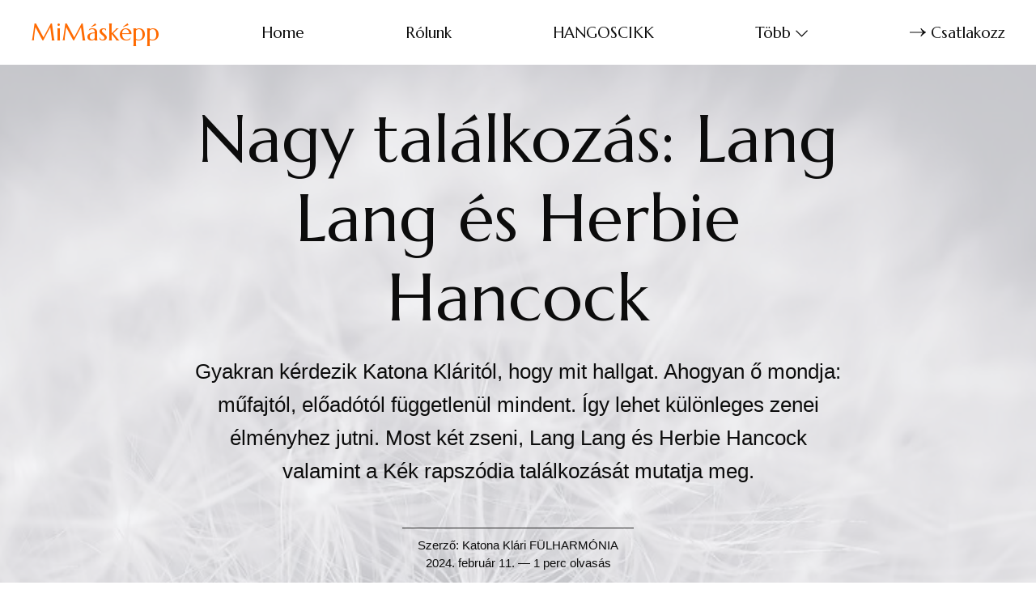

--- FILE ---
content_type: text/html; charset=utf-8
request_url: https://www.mimaskepp.com/nagy-talalkozas/
body_size: 9616
content:
<!DOCTYPE html>
<html lang="hu">
	<head>
		<meta charset="utf-8">
		<meta http-equiv="X-UA-Compatible" content="IE=edge">
		<title>Nagy találkozás: Lang Lang és Herbie Hancock</title>
		<meta name="HandheldFriendly" content="True">
		<meta name="viewport" content="width=device-width, initial-scale=1">
		<link rel="preconnect" href="https://fonts.googleapis.com"> 
<link rel="preconnect" href="https://fonts.gstatic.com" crossorigin>
<link rel="preload" as="style" href="https://fonts.googleapis.com/css2?family=Marcellus&family=Bellefair&display=swap">
<link rel="stylesheet" href="https://fonts.googleapis.com/css2?family=Marcellus&family=Bellefair&display=swap">		<link rel="stylesheet" type="text/css" href="https://www.mimaskepp.com/assets/css/screen.css?v=4f5a4b139e">
		
<style>.global-cover{background-image:url(/content/images/size/w1600/2023/09/flower-2295441_1280-5.jpg)}@media(max-width:1024px){.global-cover{background-image:url(/content/images/size/w800/2023/09/flower-2295441_1280-5.jpg)}}</style>

		<script>
		/* getContrast.js
		––––––––––––––––––––––––––––––––––––––––––––––––––––
		Website : vanillajstoolkit.com/helpers/getcontrast/
		Authors : Chris Ferdinandi & Brian Suda
		License : MIT
		–––––––––––––––––––––––––––––––––––––––––––––––––––– */
		function getContrast(t){"use strict";return"#"===t.slice(0,1)&&(t=t.slice(1)),3===t.length&&(t=t.split("").map(function(t){return t+t}).join("")),(299*parseInt(t.substr(0,2),16)+587*parseInt(t.substr(2,2),16)+114*parseInt(t.substr(4,2),16))/1000>=128?"is-black-text":"is-white-text"}
		</script>
		<meta name="description" content="Gyakran kérdezik Katona Kláritól, hogy mit hallgat. Ahogyan ő mondja: műfajtól, előadótól függetlenül mindent. Így lehet különleges zenei élményhez jutni. Most két zseni, Lang Lang és Herbie Hancock  valamint a Kék rapszódia találkozását mutatja meg.">
    <link rel="icon" href="https://www.mimaskepp.com/content/images/size/w256h256/2023/11/Color-logo-with-background.png" type="image/png">
    <link rel="canonical" href="https://www.mimaskepp.com/nagy-talalkozas/">
    <meta name="referrer" content="no-referrer-when-downgrade">
    
    <meta property="og:site_name" content="MiMásképp">
    <meta property="og:type" content="article">
    <meta property="og:title" content="Nagy találkozás: Lang Lang és Herbie Hancock">
    <meta property="og:description" content="Gyakran kérdezik Katona Kláritól, hogy mit hallgat. Ahogyan ő mondja: műfajtól, előadótól függetlenül mindent. Így lehet különleges zenei élményhez jutni. Most két zseni, Lang Lang és Herbie Hancock  valamint a Kék rapszódia találkozását mutatja meg.">
    <meta property="og:url" content="https://www.mimaskepp.com/nagy-talalkozas/">
    <meta property="og:image" content="https://www.mimaskepp.com/content/images/2024/02/IMG_0976-1.jpg">
    <meta property="article:published_time" content="2024-02-11T19:20:29.000Z">
    <meta property="article:modified_time" content="2024-02-12T15:51:45.000Z">
    <meta property="article:tag" content="FÜLHARMÓNIA">
    
    <meta property="article:publisher" content="https://www.facebook.com/Maskepppodcast/">
    <meta name="twitter:card" content="summary_large_image">
    <meta name="twitter:title" content="Nagy találkozás: Lang Lang és Herbie Hancock">
    <meta name="twitter:description" content="Gyakran kérdezik Katona Kláritól, hogy mit hallgat. Ahogyan ő mondja: műfajtól, előadótól függetlenül mindent. Így lehet különleges zenei élményhez jutni. Most két zseni, Lang Lang és Herbie Hancock  valamint a Kék rapszódia találkozását mutatja meg.">
    <meta name="twitter:url" content="https://www.mimaskepp.com/nagy-talalkozas/">
    <meta name="twitter:image" content="https://www.mimaskepp.com/content/images/2024/02/IMG_0976-1.jpg">
    <meta name="twitter:label1" content="Written by">
    <meta name="twitter:data1" content="Katona Klári">
    <meta name="twitter:label2" content="Filed under">
    <meta name="twitter:data2" content="FÜLHARMÓNIA">
    <meta name="twitter:site" content="@ghost">
    <meta property="og:image:width" content="1024">
    <meta property="og:image:height" content="1001">
    
    <script type="application/ld+json">
{
    "@context": "https://schema.org",
    "@type": "Article",
    "publisher": {
        "@type": "Organization",
        "name": "MiMásképp",
        "url": "https://www.mimaskepp.com/",
        "logo": {
            "@type": "ImageObject",
            "url": "https://www.mimaskepp.com/content/images/size/w256h256/2023/11/Color-logo-with-background.png",
            "width": 60,
            "height": 60
        }
    },
    "author": {
        "@type": "Person",
        "name": "Katona Klári",
        "url": "https://www.mimaskepp.com/author/katona/",
        "sameAs": []
    },
    "headline": "Nagy találkozás: Lang Lang és Herbie Hancock",
    "url": "https://www.mimaskepp.com/nagy-talalkozas/",
    "datePublished": "2024-02-11T19:20:29.000Z",
    "dateModified": "2024-02-12T15:51:45.000Z",
    "image": {
        "@type": "ImageObject",
        "url": "https://www.mimaskepp.com/content/images/2024/02/IMG_0976-1.jpg",
        "width": 1024,
        "height": 1001
    },
    "keywords": "FÜLHARMÓNIA",
    "description": "Gyakran kérdezik Katona Kláritól, hogy mit hallgat. Ahogyan ő mondja: műfajtól, előadótól függetlenül mindent. Így lehet különleges zenei élményhez jutni. Most két zseni, Lang Lang és Herbie Hancock  valamint a Kék rapszódia találkozását mutatja meg.",
    "mainEntityOfPage": "https://www.mimaskepp.com/nagy-talalkozas/"
}
    </script>

    <meta name="generator" content="Ghost 6.16">
    <link rel="alternate" type="application/rss+xml" title="MiMásképp" href="https://www.mimaskepp.com/rss/">
    <script defer src="https://cdn.jsdelivr.net/ghost/portal@~2.58/umd/portal.min.js" data-i18n="true" data-ghost="https://www.mimaskepp.com/" data-key="556b05071bc0dd14bf6718eed5" data-api="https://mimaskepp.ghost.io/ghost/api/content/" data-locale="hu" crossorigin="anonymous"></script><style id="gh-members-styles">.gh-post-upgrade-cta-content,
.gh-post-upgrade-cta {
    display: flex;
    flex-direction: column;
    align-items: center;
    font-family: -apple-system, BlinkMacSystemFont, 'Segoe UI', Roboto, Oxygen, Ubuntu, Cantarell, 'Open Sans', 'Helvetica Neue', sans-serif;
    text-align: center;
    width: 100%;
    color: #ffffff;
    font-size: 16px;
}

.gh-post-upgrade-cta-content {
    border-radius: 8px;
    padding: 40px 4vw;
}

.gh-post-upgrade-cta h2 {
    color: #ffffff;
    font-size: 28px;
    letter-spacing: -0.2px;
    margin: 0;
    padding: 0;
}

.gh-post-upgrade-cta p {
    margin: 20px 0 0;
    padding: 0;
}

.gh-post-upgrade-cta small {
    font-size: 16px;
    letter-spacing: -0.2px;
}

.gh-post-upgrade-cta a {
    color: #ffffff;
    cursor: pointer;
    font-weight: 500;
    box-shadow: none;
    text-decoration: underline;
}

.gh-post-upgrade-cta a:hover {
    color: #ffffff;
    opacity: 0.8;
    box-shadow: none;
    text-decoration: underline;
}

.gh-post-upgrade-cta a.gh-btn {
    display: block;
    background: #ffffff;
    text-decoration: none;
    margin: 28px 0 0;
    padding: 8px 18px;
    border-radius: 4px;
    font-size: 16px;
    font-weight: 600;
}

.gh-post-upgrade-cta a.gh-btn:hover {
    opacity: 0.92;
}</style><script async src="https://js.stripe.com/v3/"></script>
    <script defer src="https://cdn.jsdelivr.net/ghost/sodo-search@~1.8/umd/sodo-search.min.js" data-key="556b05071bc0dd14bf6718eed5" data-styles="https://cdn.jsdelivr.net/ghost/sodo-search@~1.8/umd/main.css" data-sodo-search="https://mimaskepp.ghost.io/" data-locale="hu" crossorigin="anonymous"></script>
    
    <link href="https://www.mimaskepp.com/webmentions/receive/" rel="webmention">
    <script defer src="/public/cards.min.js?v=4f5a4b139e"></script>
    <link rel="stylesheet" type="text/css" href="/public/cards.min.css?v=4f5a4b139e">
    <script defer src="/public/comment-counts.min.js?v=4f5a4b139e" data-ghost-comments-counts-api="https://www.mimaskepp.com/members/api/comments/counts/"></script>
    <script defer src="/public/member-attribution.min.js?v=4f5a4b139e"></script>
    <script defer src="/public/ghost-stats.min.js?v=4f5a4b139e" data-stringify-payload="false" data-datasource="analytics_events" data-storage="localStorage" data-host="https://www.mimaskepp.com/.ghost/analytics/api/v1/page_hit"  tb_site_uuid="f56020ea-1c71-42c4-a231-4a18fb87c87d" tb_post_uuid="4429661e-9439-4c97-9403-f656b174484e" tb_post_type="post" tb_member_uuid="undefined" tb_member_status="undefined"></script><style>:root {--ghost-accent-color: #ff9900;}</style>
	</head>
	<body class="post-template tag-fulharmonia">
		<script>!function(){"use strict";const t=document.body,e=document.querySelector(".tag-hash-bg-default"),o=getComputedStyle(t).getPropertyValue("--ghost-bg-color").trim();e||o&&t.classList.add(getContrast(o))}();</script>
		<div class="global-wrap">
			<div class="global-content">
				<header class="header-section">
	<div class="header-wrap">
		<div class="header-logo">	<a href="https://www.mimaskepp.com" class="is-title">MiMásképp</a>
</div>
		<div class="header-nav">
						<input id="toggle" class="header-checkbox" type="checkbox">
			<label class="header-toggle" for="toggle">
				<span>
					<span class="bar"></span>
					<span class="bar"></span>
					<span class="bar"></span>
				</span>
			</label>
			<nav>
<ul>
	<li><a href="https://www.mimaskepp.com/">Home</a></li>
	<li><a href="https://www.mimaskepp.com/about/">Rólunk</a></li>
	<li><a href="https://www.mimaskepp.com/tag/hangoscikk/">HANGOSCIKK</a></li>
	<li class="is-dropdown">
		<span>Több<svg role="img" viewBox="0 0 24 24" xmlns="http://www.w3.org/2000/svg"><path d="M12.009 15.67 1.59 5.252.032 6.811l11.951 11.951.026-.025.025.025L24 6.796l-1.559-1.558L12.009 15.67Z"/></svg></span>
		<ul>
			<li><a href="https://www.mimaskepp.com/tag/variaciok-egy-temara/">VARIÁCIÓK EGY TÉMÁRA</a></li>
			<li><a href="https://www.mimaskepp.com/tag/maskepp-podcast/">MÁSKÉPP PODCAST</a></li>
			<li><a href="https://www.mimaskepp.com/tag/keszlet-t/">KÉSZLET(T)</a></li>
			<li><a href="https://www.mimaskepp.com/tag/fulharmonia/">FÜLHARMÓNIA</a></li>
			<li><a href="https://www.mimaskepp.com/tag/idezet-t/">IDÉZET(T)</a></li>
			<li><a href="https://www.mimaskepp.com/tag/esemenyek/">ESEMÉNYEK</a></li>
		</ul>
	</li>
		<li class="signup"><a href="https://www.mimaskepp.com/membership/" class="global-button-arrow"><svg role="img" viewBox="0 0 24 24" xmlns="http://www.w3.org/2000/svg"><path d="M17.185 6.08c1.485 1.585 2.733 2.8 3.813 3.643 1.045.843 2.057 1.45 3.002 1.855v.743c-1.08.506-2.16 1.18-3.171 2.024-1.012.81-2.227 1.99-3.644 3.576h-1.282c1.046-2.193 2.26-4.217 3.374-5.432H.014v-.978h19.263a31.274 31.274 0 01-1.855-2.699c-.338-.506-.844-1.417-1.485-2.733h1.248z"/></svg>Csatlakozz</a></li>
</ul>
</nav>
		</div>
	</div>
</header>				<main class="global-main">
					<progress class="post-progress"></progress>
<article class="post-section">
	<div class="post-header global-dynamic-color">
	<div class="post-header-wrap is-center">
		<div class="post-header-content">
			<div>
				<h1 class="post-title">Nagy találkozás: Lang Lang és Herbie Hancock</h1>
				<p class="post-excerpt global-excerpt">Gyakran kérdezik Katona Kláritól, hogy mit hallgat. Ahogyan ő mondja: műfajtól, előadótól függetlenül mindent. Így lehet különleges zenei élményhez jutni. Most két zseni, Lang Lang és Herbie Hancock  valamint a Kék rapszódia találkozását mutatja meg.</p>
			</div>
			<div class="post-meta global-meta">
				Szerző:
				<a href="/author/katona/">Katona Klári</a>
 <a href="/tag/fulharmonia/">FÜLHARMÓNIA</a>
				<time datetime="2024-02-11">2024. február 11. — 1 perc olvasás</time>
			</div>
		</div>
		<div class="global-cover is-optional"></div>
		<figure class="post-header-image">
			<img srcset="/content/images/size/w400/2024/02/IMG_0976-1.jpg 400w, 
			 /content/images/size/w800/2024/02/IMG_0976-1.jpg 800w,
			 /content/images/size/w1600/2024/02/IMG_0976-1.jpg 1600w"
	 sizes="(max-width:480px) 400px, (max-width:768px) 800px, 1600px"
	 src="/content/images/size/w1600/2024/02/IMG_0976-1.jpg"
	 alt="Nagy találkozás: Lang Lang és Herbie Hancock">
		</figure>
	</div>
</div>	<div class="post-content">
		<p>Két rendkívüli művész találkozása egymással és egy rendkívüli művel. A Kék rapszódia aligha kerülhetett volna jobb kezekbe, mint a klasszikus zene szenzációjának tartott nagyság, Lang Lang és az újító jazz ikon, Herbie Hancock, a fekete-fehér billentyűk két mágikus megszólaltatójáéba. Annál is inkább mert a mű megírásakor Gerschwin alapvető szándéka a jazz műfajának, a klasszikus muzsikával való ötvözése volt.&nbsp; Kettősük, mintha csak ennek szimbóluma lenne. Előadói spektrumuk szélesítése, újraértelmezése mindkettejüknek egyformán fontos. Ehhez mindent megad a mű. Azt is, amire Lang Lang vágyik, hogy a kötöttségekből az improvizáció világába léphessen és azt is, amit Herbie Hancock szándékozik megvalósítani, élni a kihívással, hogy adott keretek között találhasson rá játékához a szabadságra. Amit ők ketten vágytak az&nbsp; Gerschwint is mozgatta. A mű bemutatóján több ponton improvizált, miközben a kötött formában is megtalálta hangszerjátékának szabad szárnyalását. A két pianista mély barátságából adódó egység, az egymás iránti tisztelet, értő zeneiségük erősíti szándékukat Gerschwin muzsikájának közvetítéséhez. Játékuk ettől felejthetetlen élményt adó.</p><p>A zenét itt hallgathatod meg:</p><figure class="kg-card kg-embed-card"><iframe width="200" height="113" src="https://www.youtube.com/embed/5PRRzXBwXTY?feature=oembed" frameborder="0" allow="accelerometer; autoplay; clipboard-write; encrypted-media; gyroscope; picture-in-picture; web-share" allowfullscreen="" title="Herbie Hancock &amp; Lang Lang - Rhapsody in Blue - Classical Brits 2009"></iframe></figure><p>Katona Klári cikkét a Kék rapszódia évfordulója kapcsán, itt olvashatod:</p><figure class="kg-card kg-bookmark-card"><a class="kg-bookmark-container" href="https://www.mimaskepp.com/100-eves-a-kek-rapszodia/"><div class="kg-bookmark-content"><div class="kg-bookmark-title">100 éves a Kék rapszódia</div><div class="kg-bookmark-description">Az egymás mellé rendelt részek bármelyikét kiveheted, a darab ugyanúgy gördül tovább, mint addig. Akár a sorrendjüket is felcserélheted, a részeken belül is rövidíthetsz, játszhatod a hangszerek legkülönbözőbb kombinációjával, öt, hat vagy tizenkét percben. Akkor is a Rhapsody in Blue marad.</div><div class="kg-bookmark-metadata"><img class="kg-bookmark-icon" src="https://www.mimaskepp.com/content/images/size/w256h256/2023/11/Color-logo-with-background.png" alt=""><span class="kg-bookmark-author">MiMásképp</span><span class="kg-bookmark-publisher">Katona Klári</span></div></div><div class="kg-bookmark-thumbnail"><img src="https://www.mimaskepp.com/content/images/size/w1200/2024/02/gershwn-2.jpg" alt=""></div></a></figure>
		<div class="post-share-section">
	<small>Megosztom mással</small>
	<div class="post-share-wrap">
		<a href="https://twitter.com/intent/tweet?text=Nagy%20tal%C3%A1lkoz%C3%A1s%3A%20Lang%20Lang%20%C3%A9s%20Herbie%20Hancock&amp;url=https://www.mimaskepp.com/nagy-talalkozas/" target="_blank" rel="noopener" aria-label="Share on Twitter"><svg role="img" viewBox="0 0 24 24" xmlns="http://www.w3.org/2000/svg"><path d="M23.954 4.569c-.885.389-1.83.654-2.825.775 1.014-.611 1.794-1.574 2.163-2.723-.951.555-2.005.959-3.127 1.184-.896-.959-2.173-1.559-3.591-1.559-2.717 0-4.92 2.203-4.92 4.917 0 .39.045.765.127 1.124C7.691 8.094 4.066 6.13 1.64 3.161c-.427.722-.666 1.561-.666 2.475 0 1.71.87 3.213 2.188 4.096-.807-.026-1.566-.248-2.228-.616v.061c0 2.385 1.693 4.374 3.946 4.827-.413.111-.849.171-1.296.171-.314 0-.615-.03-.916-.086.631 1.953 2.445 3.377 4.604 3.417-1.68 1.319-3.809 2.105-6.102 2.105-.39 0-.779-.023-1.17-.067 2.189 1.394 4.768 2.209 7.557 2.209 9.054 0 13.999-7.496 13.999-13.986 0-.209 0-.42-.015-.63.961-.689 1.8-1.56 2.46-2.548l-.047-.02z"/></svg></a>
		<a href="https://www.facebook.com/sharer/sharer.php?u=https://www.mimaskepp.com/nagy-talalkozas/" target="_blank" rel="noopener" aria-label="Share on Facebook"><svg role="img" viewBox="0 0 24 24" xmlns="http://www.w3.org/2000/svg"><path d="M23.9981 11.9991C23.9981 5.37216 18.626 0 11.9991 0C5.37216 0 0 5.37216 0 11.9991C0 17.9882 4.38789 22.9522 10.1242 23.8524V15.4676H7.07758V11.9991H10.1242V9.35553C10.1242 6.34826 11.9156 4.68714 14.6564 4.68714C15.9692 4.68714 17.3424 4.92149 17.3424 4.92149V7.87439H15.8294C14.3388 7.87439 13.8739 8.79933 13.8739 9.74824V11.9991H17.2018L16.6698 15.4676H13.8739V23.8524C19.6103 22.9522 23.9981 17.9882 23.9981 11.9991Z"/></svg></a>
		<a href="https://www.linkedin.com/shareArticle?mini=true&amp;title=Nagy%20tal%C3%A1lkoz%C3%A1s%3A%20Lang%20Lang%20%C3%A9s%20Herbie%20Hancock&amp;url=https://www.mimaskepp.com/nagy-talalkozas/" target="_blank" rel="noopener" aria-label="Share on Linkedin"><svg role="img" viewBox="0 0 24 24" xmlns="http://www.w3.org/2000/svg"><path d="M20.447 20.452h-3.554v-5.569c0-1.328-.027-3.037-1.852-3.037-1.853 0-2.136 1.445-2.136 2.939v5.667H9.351V9h3.414v1.561h.046c.477-.9 1.637-1.85 3.37-1.85 3.601 0 4.267 2.37 4.267 5.455v6.286zM5.337 7.433c-1.144 0-2.063-.926-2.063-2.065 0-1.138.92-2.063 2.063-2.063 1.14 0 2.064.925 2.064 2.063 0 1.139-.925 2.065-2.064 2.065zm1.782 13.019H3.555V9h3.564v11.452zM22.225 0H1.771C.792 0 0 .774 0 1.729v20.542C0 23.227.792 24 1.771 24h20.451C23.2 24 24 23.227 24 22.271V1.729C24 .774 23.2 0 22.222 0h.003z"/></svg></a>
		<a href="javascript:" class="post-share-link" id="copy" data-clipboard-target="#copy-link" aria-label="Copy link"><svg role="img" viewBox="0 0 33 24" xmlns="http://www.w3.org/2000/svg"><path d="M27.3999996,13.4004128 L21.7999996,13.4004128 L21.7999996,19 L18.9999996,19 L18.9999996,13.4004128 L13.3999996,13.4004128 L13.3999996,10.6006192 L18.9999996,10.6006192 L18.9999996,5 L21.7999996,5 L21.7999996,10.6006192 L27.3999996,10.6006192 L27.3999996,13.4004128 Z M12,20.87 C7.101,20.87 3.13,16.898 3.13,12 C3.13,7.102 7.101,3.13 12,3.13 C12.091,3.13 12.181,3.139 12.272,3.142 C9.866,5.336 8.347,8.487 8.347,12 C8.347,15.512 9.866,18.662 12.271,20.857 C12.18,20.859 12.091,20.87 12,20.87 Z M20.347,0 C18.882,0 17.484,0.276 16.186,0.756 C14.882,0.271 13.473,0 12,0 C5.372,0 0,5.373 0,12 C0,18.628 5.372,24 12,24 C13.471,24 14.878,23.726 16.181,23.242 C17.481,23.724 18.88,24 20.347,24 C26.975,24 32.347,18.628 32.347,12 C32.347,5.373 26.975,0 20.347,0 Z"/></svg></a>
		<small class="share-link-info">Ezt kimásoltad!</small>
	</div>
	<input type="text" value="https://www.mimaskepp.com/nagy-talalkozas/" id="copy-link" aria-label="Copy link input">
</div>	</div>
</article>
<aside class="navigation-section">
	<div class="navigation-wrap">
		<a href="/100-eves-a-kek-rapszodia/" class="navigation-next">
			<div class="navigation-image global-image">
				<img src="/content/images/size/w400/2024/02/gershwn-2.jpg" loading="lazy" alt="">			</div>
			<div class="navigation-content">
				<small>Újabb tartalom</small>
				<br>
				<h3>100 éves a Kék rapszódia</h3>
			</div>
		</a>
		<a href="/maskepp-podcast-ez-van/" class="navigation-prev">
			<div class="navigation-content ">
				<small>Korábbi tartalmak</small>
				<br>
				<h3>Másképp podcast: Ez van!</h3>
			</div>
			<div class="navigation-image global-image">
				<img src="/content/images/size/w400/2024/02/pexels-gustavo-fring-5622629.jpg" loading="lazy" alt="">			</div>
		</a>
	</div>
</aside><div class="comments-section">
	<div class="comments-wrap">
		<div class="comments-content">
					</div>
	</div>
</div>
		<div class="special-section">
	<h3 class="global-subtitle">Ez is tetszhet...</h3>
	<div class="special-wrap global-dynamic-color">
		<article class="item is-special is-image">
	<a href="/sing-baby-sing/" class="item-content">
		<div class="item-image global-image">
			<img src="/content/images/size/w400/2026/01/Gregory.jpg"
	 loading="lazy"
	 alt="">
		</div>
		<div class="global-members-label global-dynamic-color">
	
	
	Tagok
</div>
		<div class="item-title-wrap">
			<h2 class="item-title">Sing, baby, sing!</h2>
		</div>
	</a>
	<div class="item-meta global-meta">
		Szerző:
		<a href="/author/katona/">Katona Klári</a>
		
	</div>
</article>		<article class="item is-special is-image">
	<a href="/kortalan-muzsika/" class="item-content">
		<div class="item-image global-image">
			<img src="/content/images/size/w400/2025/11/IMG_1625.WEBP"
	 loading="lazy"
	 alt="">
		</div>
				<div class="item-title-wrap">
			<h2 class="item-title">Kortalan muzsika</h2>
		</div>
	</a>
	<div class="item-meta global-meta">
		Szerző:
		<a href="/author/katona/">Katona Klári</a>
		
	</div>
</article>		<article class="item is-special is-image">
	<a href="/labrinth-es-a-zold-szemu-szorny/" class="item-content">
		<div class="item-image global-image">
			<img src="/content/images/size/w400/2025/10/labrinrth.jpg"
	 loading="lazy"
	 alt="">
		</div>
				<div class="item-title-wrap">
			<h2 class="item-title">Labrinth és a zöld szemű szörny</h2>
		</div>
	</a>
	<div class="item-meta global-meta">
		Szerző:
		<a href="/author/katona/">Katona Klári</a>
		
	</div>
</article>		<article class="item is-special is-image">
	<a href="/katie-kadan-az-onszeretes-diadala/" class="item-content">
		<div class="item-image global-image">
			<img src="/content/images/size/w400/2025/09/IMG_1558.JPG"
	 loading="lazy"
	 alt="">
		</div>
				<div class="item-title-wrap">
			<h2 class="item-title">Katie Kadan, a﻿z önszeretés diadala</h2>
		</div>
	</a>
	<div class="item-meta global-meta">
		Szerző:
		<a href="/author/katona/">Katona Klári</a>
		
	</div>
</article>		<article class="item is-special is-image">
	<a href="/leleksimogato/" class="item-content">
		<div class="item-image global-image">
			<img src="/content/images/size/w400/2025/08/teeks1.jpg"
	 loading="lazy"
	 alt="">
		</div>
				<div class="item-title-wrap">
			<h2 class="item-title">Léleksimogató</h2>
		</div>
	</a>
	<div class="item-meta global-meta">
		Szerző:
		<a href="/author/katona/">Katona Klári</a>
		
	</div>
</article>		<div class="global-cover is-footer"></div>
	</div>
</div>

				</main>
				<footer class="footer-section global-footer">
	<div class="footer-wrap">
		<div class="footer-content">
			<div class="footer-logo">
					<a href="https://www.mimaskepp.com" class="is-title">MiMásképp</a>
			</div>
			<div class="subscribe-section is-footer">
	<div class="subscribe-wrap">
		<h3>Iratkozz fel a hírlevelünkre, hogy megkaphasd a csak tagoknak szóló tartalmainkat</h3>
		<form data-members-form="subscribe" class="subscribe-form">
			<input data-members-email type="email" placeholder="Az e-mail címed" aria-label="Az e-mail címed" required>
			<button class="global-button-arrow" type="submit"><svg role="img" viewBox="0 0 24 24" xmlns="http://www.w3.org/2000/svg"><path d="M17.185 6.08c1.485 1.585 2.733 2.8 3.813 3.643 1.045.843 2.057 1.45 3.002 1.855v.743c-1.08.506-2.16 1.18-3.171 2.024-1.012.81-2.227 1.99-3.644 3.576h-1.282c1.046-2.193 2.26-4.217 3.374-5.432H.014v-.978h19.263a31.274 31.274 0 01-1.855-2.699c-.338-.506-.844-1.417-1.485-2.733h1.248z"/></svg>Feliratkozom</button>
		</form>
		<div class="subscribe-alert">
			<small class="alert-loading global-alert">A jelentkezésed folyamatban van</small>
			<small class="alert-success global-alert">Kérjük, ellenőrizd az e-mail fiókodat és linkre kattintva igazold vissza a feliratkozásodat</small>
			<small class="alert-error global-alert">Hiba történt az e-mail küldés közben</small>
		</div>
	</div>
</div>
		</div>
		<div class="footer-nav">
			<div class="footer-nav-column is-social">
				<small>Kapcsolat</small>
				<ul>
					<li><a href="https://www.facebook.com/Maskepppodcast/"><svg role="img" viewBox="0 0 24 24" xmlns="http://www.w3.org/2000/svg"><path d="M23.9981 11.9991C23.9981 5.37216 18.626 0 11.9991 0C5.37216 0 0 5.37216 0 11.9991C0 17.9882 4.38789 22.9522 10.1242 23.8524V15.4676H7.07758V11.9991H10.1242V9.35553C10.1242 6.34826 11.9156 4.68714 14.6564 4.68714C15.9692 4.68714 17.3424 4.92149 17.3424 4.92149V7.87439H15.8294C14.3388 7.87439 13.8739 8.79933 13.8739 9.74824V11.9991H17.2018L16.6698 15.4676H13.8739V23.8524C19.6103 22.9522 23.9981 17.9882 23.9981 11.9991Z"/></svg>Facebook</a></li>
					

<li><a href="https://www.instagram.com/mi_maskepp/"><svg role="img" viewBox="0 0 24 24" xmlns="http://www.w3.org/2000/svg"><path d="M12 0C8.74 0 8.333.015 7.053.072 5.775.132 4.905.333 4.14.63c-.789.306-1.459.717-2.126 1.384S.935 3.35.63 4.14C.333 4.905.131 5.775.072 7.053.012 8.333 0 8.74 0 12s.015 3.667.072 4.947c.06 1.277.261 2.148.558 2.913.306.788.717 1.459 1.384 2.126.667.666 1.336 1.079 2.126 1.384.766.296 1.636.499 2.913.558C8.333 23.988 8.74 24 12 24s3.667-.015 4.947-.072c1.277-.06 2.148-.262 2.913-.558.788-.306 1.459-.718 2.126-1.384.666-.667 1.079-1.335 1.384-2.126.296-.765.499-1.636.558-2.913.06-1.28.072-1.687.072-4.947s-.015-3.667-.072-4.947c-.06-1.277-.262-2.149-.558-2.913-.306-.789-.718-1.459-1.384-2.126C21.319 1.347 20.651.935 19.86.63c-.765-.297-1.636-.499-2.913-.558C15.667.012 15.26 0 12 0zm0 2.16c3.203 0 3.585.016 4.85.071 1.17.055 1.805.249 2.227.415.562.217.96.477 1.382.896.419.42.679.819.896 1.381.164.422.36 1.057.413 2.227.057 1.266.07 1.646.07 4.85s-.015 3.585-.074 4.85c-.061 1.17-.256 1.805-.421 2.227-.224.562-.479.96-.899 1.382-.419.419-.824.679-1.38.896-.42.164-1.065.36-2.235.413-1.274.057-1.649.07-4.859.07-3.211 0-3.586-.015-4.859-.074-1.171-.061-1.816-.256-2.236-.421-.569-.224-.96-.479-1.379-.899-.421-.419-.69-.824-.9-1.38-.165-.42-.359-1.065-.42-2.235-.045-1.26-.061-1.649-.061-4.844 0-3.196.016-3.586.061-4.861.061-1.17.255-1.814.42-2.234.21-.57.479-.96.9-1.381.419-.419.81-.689 1.379-.898.42-.166 1.051-.361 2.221-.421 1.275-.045 1.65-.06 4.859-.06l.045.03zm0 3.678c-3.405 0-6.162 2.76-6.162 6.162 0 3.405 2.76 6.162 6.162 6.162 3.405 0 6.162-2.76 6.162-6.162 0-3.405-2.76-6.162-6.162-6.162zM12 16c-2.21 0-4-1.79-4-4s1.79-4 4-4 4 1.79 4 4-1.79 4-4 4zm7.846-10.405c0 .795-.646 1.44-1.44 1.44-.795 0-1.44-.646-1.44-1.44 0-.794.646-1.439 1.44-1.439.793-.001 1.44.645 1.44 1.439z"/></svg>Instagram</a></li> 
 <li><a href="https://open.spotify.com/show/5FnG2WDqqr9hl64NClUEKp?si=9dcf23602eff4e5e"><svg role="img" viewBox="0 0 24 24" xmlns="http://www.w3.org/2000/svg"><path d="M12 0C5.4 0 0 5.4 0 12s5.4 12 12 12 12-5.4 12-12S18.66 0 12 0zm5.521 17.34c-.24.359-.66.48-1.021.24-2.82-1.74-6.36-2.101-10.561-1.141-.418.122-.779-.179-.899-.539-.12-.421.18-.78.54-.9 4.56-1.021 8.52-.6 11.64 1.32.42.18.479.659.301 1.02zm1.44-3.3c-.301.42-.841.6-1.262.3-3.239-1.98-8.159-2.58-11.939-1.38-.479.12-1.02-.12-1.14-.6-.12-.48.12-1.021.6-1.141C9.6 9.9 15 10.561 18.72 12.84c.361.181.54.78.241 1.2zm.12-3.36C15.24 8.4 8.82 8.16 5.16 9.301c-.6.179-1.2-.181-1.38-.721-.18-.601.18-1.2.72-1.381 4.26-1.26 11.28-1.02 15.721 1.621.539.3.719 1.02.419 1.56-.299.421-1.02.599-1.559.3z"/></svg>Spotify</a></li> 
 <li><a href="https://www.youtube.com/@makepppodcast"><svg role="img" viewBox="0 0 24 24" xmlns="http://www.w3.org/2000/svg"><path class="a" d="M23.495 6.205a3.007 3.007 0 0 0-2.088-2.088c-1.87-.501-9.396-.501-9.396-.501s-7.507-.01-9.396.501A3.007 3.007 0 0 0 .527 6.205a31.247 31.247 0 0 0-.522 5.805 31.247 31.247 0 0 0 .522 5.783 3.007 3.007 0 0 0 2.088 2.088c1.868.502 9.396.502 9.396.502s7.506 0 9.396-.502a3.007 3.007 0 0 0 2.088-2.088 31.247 31.247 0 0 0 .5-5.783 31.247 31.247 0 0 0-.5-5.805zM9.609 15.601V8.408l6.264 3.602z"/></svg>YouTube</a></li> 
				</ul>
			</div>
			




<div class="footer-nav-column">
	<small>Fontos</small>
	<ul>
		<li><a href="https://www.mimaskepp.com/feliratkozas/">Feliratkozás</a></li>
		<li><a href="https://www.mimaskepp.com/signin/">Bejelentkezés</a></li>
		<li><a href="https://www.mimaskepp.com/tagoknak/">Tagoknak</a></li>
		<li><a href="https://www.mimaskepp.com/aszf/">ÁSZF</a></li>
		<li><a href="https://www.mimaskepp.com/adatkezelesi-tajekoztato/">Adatkezelési tájékoztató</a></li>
	</ul>
</div>

<div class="footer-nav-column">
	<small>Rólunk</small>
	<ul>
		<li><a href="https://www.mimaskepp.com/szerzok/">Szerzők</a></li>
		<li><a href="https://www.mimaskepp.com/esemenyek/">Események</a></li>
		<li><a href="https://www.mimaskepp.com/elerhetoseg/">Elérhetőség</a></li>
		<li><a href="https://www.mimaskepp.com/feliratkozas-utmutato/">Feliratkozási útmutató</a></li>
	</ul>
</div>


		</div>
		<div class="footer-copyright">
			&copy; <a href="https://www.mimaskepp.com">MiMásképp</a> 2026.	
			Készítette Katona Klári, Szabó Brigi és Láng Zsuzsa.
		</div>
	</div>
</footer>			</div>
		</div>
		<div id="notifications" class="global-notification">
	<div class="subscribe">Sikeresen feliratkoztál a MiMásképp</div>
	<div class="signin">Jó, hogy itt vagy! Sikeresen bejelentkeztél.</div>
	<div class="signup">Nagyszerű! Sikeresen feliratkoztál.</div>
	<div class="expired">A link lejárt</div>
	<div class="checkout-success">Sikerült! Ellenőrizd az e-mail címedet bejelentkezésedhez a varázs-linkbe.</div>
</div>
				<script src="https://www.mimaskepp.com/assets/js/global.js?v=4f5a4b139e"></script>
		<script src="https://www.mimaskepp.com/assets/js/post.js?v=4f5a4b139e"></script>
		<script>
!function(){"use strict";const p=new URLSearchParams(window.location.search),isAction=p.has("action"),isStripe=p.has("stripe"),success=p.get("success"),action=p.get("action"),stripe=p.get("stripe"),n=document.getElementById("notifications"),a="is-subscribe",b="is-signin",c="is-signup",d="is-expired",e="is-checkout-success";p&&(isAction&&(action=="subscribe"&&success=="true"&&n.classList.add(a),action=="signin"&&success=="true"&&n.classList.add(b),action=="signup"&&success=="true"&&n.classList.add(c),success=="false"&&n.classList.add(d)),isStripe&&stripe=="success"&&n.classList.add(e),(isAction||isStripe)&&setTimeout(function(){window.history.replaceState(null,null,window.location.pathname),n.classList.remove(a,b,c,d,e)},5000))}();
</script>

		
	</body>
</html>

--- FILE ---
content_type: text/css; charset=UTF-8
request_url: https://www.mimaskepp.com/assets/css/screen.css?v=4f5a4b139e
body_size: 18716
content:
/* //////////////////////////////////////////////////////////////////////////

   Daigo 2.0.0

   //////////////////////////////////////////////////////////////////////////
    
   I. Customize
   |
   ├─ Global settings
   ├─ Fonts
   ├─ Colors
   ├─ Light version
   ├─ Dark version
   └─ Hiding 'Portal' notifications

   II. 3rd party scripts
   |
   ├─ Normalize.css
   └─ lightense-images.js, progress bar

   III. Theme
   |
   ├─ 1.Global
   ├─ 2.Header
   ├─ 3.Hero
   ├─ 4.Loop
   ├─ 5.Subscribe form
   ├─ 6.Pagination
   ├─ 7.Search function
   ├─ 8.Post — Header
   ├─ 9.Post — Content
   ├─ 10.Post — Share
   ├─ 11.Post — Navigation
   ├─ 12.Post — Comments
   ├─ 13.Author & Tag page
   ├─ 14.Footer
   ├─ 15.Custom — Pages
   ├─ 16.Custom — Error page
   ├─ 17.Custom — Membership page
   ├─ 18.Custom — Account page
   ├─ 19.Custom — Tags & Authors page
   └─ 20.Colors
   
   //////////////////////////////////////////////////////////////////////////

   I. Customize

   ////////////////////////////////////////////////////////////////////////// */

:root {

   /* Global settings
   –––––––––––––––––––––––––––––––––––––––––––––––––––– */ 

   /* Logo & icon */
   --height-logo-header: 36px;
   --height-logo-footer: 36px;
   --height-logo-mobile-header: 36px;
   --height-logo-mobile-footer: 36px;

   /* Hero */
   --font-size-hero: 6vw;
   --letter-spacing-hero: 1vw;

   /* Elements card wrapper */
   --max-width-elements-wrap: 1580px;

   /* Post content wrapper */
   --max-width-post-wrap: 700px;

   /* Grid gap */
   --grid-gap: 2.2vw;

   /* Global margin */
   --margin-wrap-top: 1vw;
   --margin-wrap-left-right: 3vw;


   /* Fonts
   –––––––––––––––––––––––––––––––––––––––––––––––––––– */

   /* Logo, etc. */
   --font-family-one: 'Marcellus', sans-serif;
   --font-weight-one-regular: 400;

   /* Headings */
   --font-family-two: 'Bellefair', sans-serif;
   --font-weight-two-regular: 400;

   /* Post content, alerts, etc. */  
   --font-family-system: -apple-system, BlinkMacSystemFont, "Segoe UI", Roboto, Helvetica, Arial, sans-serif;
   --font-weight-system-regular: 400;
   --font-weight-system-semi-bold: 600;
   --font-weight-system-bold: 700;


   /* Colors
   –––––––––––––––––––––––––––––––––––––––––––––––––––– */
   
   /* Color of details */
   --ghost-accent-color: #ff6a00;

   /* Color of logo & icon background */
   --color-bg-logo-icon: #0c0c0c;

   /* Light post background color */
   --color-bg-white: #fff;
   --color-bg-pearl: #ede7e7;
   --color-bg-cream: #ffedd7;
   --color-bg-sand: #ffeab9;
   --color-bg-carmel: #edc299;
   --color-bg-coffee: #e2cdb2;
   --color-bg-milkshake: #dabaaf;
   --color-bg-peach: #fddfd8;
   --color-bg-rose: #fce6f0;
   --color-bg-thistle: #eecced;
   --color-bg-cerise: #ff9ed8;
   --color-bg-pink: #ffc0c7;
   --color-bg-lavender: #e8e5ff;
   --color-bg-aqua: #d2f8f0;
   --color-bg-fog: #d3e8e1;
   --color-bg-turquoise: #b0f3f7;
   --color-bg-conch: #bfd4cb;
   --color-bg-avocado: #e6f5ca;
   --color-bg-moss: #b9dda2;
   --color-bg-emerald: #62e2cb;
   
   /* Vibrant post background color */
   --color-bg-ultramarine: #052cff;
   --color-bg-violet: #5545fc;
   --color-bg-malibu: #749aff;
   --color-bg-sea: #46d7f5;
   --color-bg-mint: #57f6a4;
   --color-bg-lime: #eeff88;
   --color-bg-lemon: #fbfc56;
   --color-bg-apricot: #ffb469;
   --color-bg-yellow: #feb72c;
   --color-bg-orange: #ff6700;
   --color-bg-coral: #ff8383;
   --color-bg-magenta: #dd196d;
   --color-bg-ruby: #ff1a75;
   --color-bg-fuchsia: #dc00e6;
   --color-bg-eggplant: #77008f;
   --color-bg-indigo: #631de1;
   
   /* Dark post background color */
   --color-bg-olive: #343d07;
   --color-bg-gold: #673802;
   --color-bg-burgundy: #371722;
   --color-bg-camelot: #651339;
   --color-bg-mauve: #4f3051;
   --color-bg-eden: #0c3d48;
   --color-bg-teal: #176863;
   --color-bg-jade: #0f657a;
   --color-bg-peacock: #0b485f;
   --color-bg-cobalt: #032a7d;
   --color-bg-venice: #065286;
   --color-bg-navy: #0f1753;
   --color-bg-admiral: #283470;
   --color-bg-denim: #161e3d;
   --color-bg-ink: #14141e;
   --color-bg-graphite: #3b465c;


   /* Light version
   –––––––––––––––––––––––––––––––––––––––––––––––––––– */

   /* Fonts */
   --color-font-one: #0c0c0c;
   --color-font-two: #fff;
   --color-font-three: #0c0c0c;

   /* Background & elements */
   --color-one: #f0f2f5;
   --color-two: #e4e6e9;
   --color-three: #0c0c0c;
   --color-four: #fff;
   --color-body: #fff;
   --color-white: #fff;
   --color-border-one: #2a2a2a;
   --color-border-two: #e4e6e9;

   /* Alerts */
   --color-alert-success: #61d6ad;
   --color-alert-error: #ff6c78;

   /* Background opacity */
   --opacity-cover-image: .2;
   --opacity-post-image: .2;
   --opacity-tag-author-image: .2;

}

/* Dark version
   –––––––––––––––––––––––––––––––––––––––––––––––––––– */
.dark-mode {

   /* Fonts */
   --color-font-one: #fafafa;
   --color-font-two: #202833;

   /* Background & elements */
   --color-one: #191f28;
   --color-two: #151a22;
   --color-three: #fafafa;
   --color-four: #262f3c;
   --color-body: #202833;
   --color-border-one: #acb8c8;
   --color-border-two: #464c53;

}

/* Automatic dark version [duplicate dark version]
   –––––––––––––––––––––––––––––––––––––––––––––––––––– */
@media (prefers-color-scheme:dark) {
   .auto-dark-mode {

      /* Fonts */
      --color-font-one: #fafafa;
      --color-font-two: #202833;

      /* Background & elements */
      --color-one: #191f28;
      --color-two: #151a22;
      --color-three: #fafafa;
      --color-four: #262f3c;
      --color-body: #202833;
      --color-border-one: #acb8c8;
      --color-border-two: #464c53;

   }

}

/* Hiding 'Portal' notifications
   –––––––––––––––––––––––––––––––––––––––––––––––––––– */
iframe[title="portal-notification"] {
   display: none;
}

/* //////////////////////////////////////////////////////////////////////////

   II. 3rd party scripts

   ////////////////////////////////////////////////////////////////////////// */

/* Normalize.css
   –––––––––––––––––––––––––––––––––––––––––––––––––––– 
   Version : 8.0.1
   Website : necolas.github.io/normalize.css
   Repo    : github.com/necolas/normalize.css
   Author  : Nicolas Gallagher
   License : MIT
   –––––––––––––––––––––––––––––––––––––––––––––––––––– */
html{line-height:1.15;-webkit-text-size-adjust:100%}body{margin:0}main{display:block}h1{font-size:2em;margin:.67em 0}hr{overflow:visible;box-sizing:content-box;height:0}pre{font-family:monospace,monospace;font-size:1em}a{background-color:transparent}abbr[title]{text-decoration:underline;text-decoration:underline dotted;border-bottom:none}b,strong{font-weight:bolder}code,kbd,samp{font-family:monospace,monospace;font-size:1em}small{font-size:80%}sub,sup{font-size:75%;line-height:0;position:relative;vertical-align:baseline}sub{bottom:-.25em}sup{top:-.5em}img{border-style:none}button,input,optgroup,select,textarea{font-family:inherit;font-size:100%;line-height:1.15;margin:0}button,input{overflow:visible}button,select{text-transform:none}button,[type='button'],[type='reset'],[type='submit']{-webkit-appearance:button}button::-moz-focus-inner,[type='button']::-moz-focus-inner,[type='reset']::-moz-focus-inner,[type='submit']::-moz-focus-inner{padding:0;border-style:none}button:-moz-focusring,[type='button']:-moz-focusring,[type='reset']:-moz-focusring,[type='submit']:-moz-focusring{outline:1px dotted ButtonText}fieldset{padding:.35em .75em .625em}legend{display:table;box-sizing:border-box;max-width:100%;padding:0;white-space:normal;color:inherit}progress{vertical-align:baseline}textarea{overflow:auto}[type='checkbox'],[type='radio']{box-sizing:border-box;padding:0}[type='number']::-webkit-inner-spin-button,[type='number']::-webkit-outer-spin-button{height:auto}[type='search']{outline-offset:-2px;-webkit-appearance:textfield}[type='search']::-webkit-search-decoration{-webkit-appearance:none}::-webkit-file-upload-button{font:inherit;-webkit-appearance:button}details{display:block}summary{display:list-item}template{display:none}[hidden]{display:none}

/* Custom settings for lightense-images.js, progress bar
   –––––––––––––––––––––––––––––––––––––––––––––––––––– */
.lightense-backdrop{z-index:99998!important;background-color:var(--color-body)!important;-webkit-backdrop-filter:initial!important;backdrop-filter:initial!important}.lightense-wrap ~ br,.lightense-wrap ~ small{display:none}.lightense-wrap img{border-radius:0!important}.post-progress{position:fixed;z-index:90;top:0;right:0;left:0;width:100%;height:8px;transition:opacity .15s ease-out .3s;border:none;outline:none;-webkit-appearance:none;-moz-appearance:none;appearance:none}.post-progress:not([value]){display:none}.post-progress,.post-progress[value]::-webkit-progress-bar{background-color:transparent}.post-progress[value]::-webkit-progress-value{background-color:var(--ghost-accent-color)}.post-progress[value]::-moz-progress-bar{background-color:var(--ghost-accent-color)}.post-progress[value='1']{opacity:0}

/* //////////////////////////////////////////////////////////////////////////

   III. Theme
   
   ////////////////////////////////////////////////////////////////////////// */

/* --------------------------------------------------------------------------
   1.Global
   -------------------------------------------------------------------------- */
html {
   font-size: 62.5%;
}

html,
body {
   height: 100%;
   max-height: 100%;
   -webkit-font-smoothing: antialiased;
   -moz-osx-font-smoothing: grayscale;
   -webkit-tap-highlight-color: transparent;
}

body {
   font-family: var(--font-family-system);
   font-size: 2rem;
   font-weight: var(--font-weight-system-regular);
   line-height: 1.5;
   word-wrap: break-word;
   word-break: break-word;
   color: var(--color-font-one);
   background-color: var(--color-body);
}

/* Typography
   –––––––––––––––––––––––––––––––––––––––––––––––––––– */
h1,h2,h3,h4,h5,h6,
input,
textarea,
blockquote {
   line-height: 1.3;
}

h1,h2,h3,h4,h5,h6 {
   font-family: var(--font-family-one);
   font-weight: var(--font-weight-one-regular);
   width: 100%;
}

/* Links
   –––––––––––––––––––––––––––––––––––––––––––––––––––– */
a {
   text-decoration: none;
   color: var(--color-font-one);
}

/* Input & textarea
   –––––––––––––––––––––––––––––––––––––––––––––––––––– */
input,
input:focus,
textarea {
   color: var(--color-font-one);
}

input,
textarea {
   font-family: var(--font-family-system);
   border: none;
   border-radius: 0;
   outline: none;
   background-color: transparent;
   box-shadow: none;
}

input::-webkit-input-placeholder,
textarea::-webkit-input-placeholder {
   color: var(--color-font-one);
}

input::-moz-placeholder,
textarea::-moz-placeholder {
   opacity: 1;
   color: var(--color-font-one);
}

input::-ms-input-placeholder,
textarea::-ms-input-placeholder {
   color: var(--color-font-one);
}

input::placeholder,
textarea::placeholder {
   color: var(--color-font-one);
}

/* Dynamic color
   –––––––––––––––––––––––––––––––––––––––––––––––––––– */
body.is-black-text .global-dynamic-color,body.is-black-text .global-dynamic-color a,body.is-black-text .global-dynamic-color input,body.is-black-text .global-dynamic-color input:focus,body.is-black-text .global-dynamic-color button{color:var(--color-font-three)}body.is-black-text .global-dynamic-color input::-webkit-input-placeholder{color:var(--color-font-three)}body.is-black-text .global-dynamic-color input::-moz-placeholder{color:var(--color-font-three)}body.is-black-text .global-dynamic-color input::-ms-input-placeholder{color:var(--color-font-three)}body.is-black-text .global-dynamic-color input::placeholder{color:var(--color-font-three)}body.is-black-text .global-dynamic-color .bar{background-color:var(--color-font-three)}body.is-black-text .global-dynamic-color form,body.is-black-text .global-dynamic-color .global-button:not(.membership-button),body.is-black-text .global-dynamic-color .global-meta,body.is-black-text .global-dynamic-color.global-subtitle,body.is-black-text .global-dynamic-color.global-members-label{border-color:var(--color-font-three)}body.is-black-text .global-dynamic-color svg{fill:var(--color-font-three)}

body.is-white-text .global-dynamic-color,body.is-white-text .global-dynamic-color a,body.is-white-text .global-dynamic-color input,body.is-white-text .global-dynamic-color input:focus,body.is-white-text .global-dynamic-color button{color:var(--color-white)}body.is-white-text .global-dynamic-color input::-webkit-input-placeholder{color:var(--color-white)}body.is-white-text .global-dynamic-color input::-moz-placeholder{color:var(--color-white)}body.is-white-text .global-dynamic-color input::-ms-input-placeholder{color:var(--color-white)}body.is-white-text .global-dynamic-color input::placeholder{color:var(--color-white)}body.is-white-text .global-dynamic-color .bar{background-color:var(--color-white)}body.is-white-text .global-dynamic-color form,body.is-white-text .global-dynamic-color .global-button:not(.membership-button),body.is-white-text .global-dynamic-color .global-meta,body.is-white-text .global-dynamic-color.global-subtitle,body.is-white-text .global-dynamic-color.global-members-label{border-color:var(--color-white)}body.is-white-text .global-dynamic-color svg{fill:var(--color-white)}

/* Aspect ratio
   –––––––––––––––––––––––––––––––––––––––––––––––––––– */
.header-logo .is-logo img,
.footer-logo .is-logo img,
.post-header-image img {
   aspect-ratio: attr(width)/attr(height);
}

/* Image & Cover
   –––––––––––––––––––––––––––––––––––––––––––––––––––– */
.global-image img {
   width: 100%;
   height: 100%;
   -o-object-fit: cover;
   object-fit: cover;
}

.global-bg-image,
.global-cover {
   background: no-repeat center center/cover;
}

.global-cover {
   position: absolute;
   z-index: -2;
   top: 0;
   right: 0;
   bottom: 0;
   left: 0;
   opacity: var(--opacity-post-image);
}

.global-cover.is-optional {
   background-position: center top;
}

.tag-template .global-cover,
.author-template .global-cover {
   opacity: var(--opacity-tag-author-image);
}

.home-template .global-cover,
.global-cover.is-optional,
.post-section:not(.is-bg-cover) ~ .special-section .global-cover.is-footer {
   opacity: var(--opacity-cover-image);
}

/* Cover only on homepage */
.global-cover-homepage .global-cover.is-optional,
.global-cover-homepage .post-section:not(.is-bg-cover) ~ .special-section .global-cover.is-footer {
   display: none;
   background-image: none;
}

/* Title
   –––––––––––––––––––––––––––––––––––––––––––––––––––– */
.global-title-large {
   font-size: 9.2rem;
   line-height: 1.2;
   margin: 0;
}

/* Subtitle
   –––––––––––––––––––––––––––––––––––––––––––––––––––– */
.global-subtitle {
   font-family: var(--font-family-one);
   font-size: 3.4rem;
   font-weight: var(--font-weight-one-regular);
   line-height: 1.1;
   box-sizing: border-box;
   margin-bottom: 3vh;
   padding-top: 1.5vh;
   padding-right: 30px;
   text-transform: uppercase;
   border-top: 1px solid var(--color-border-one);
}

/* Button
   –––––––––––––––––––––––––––––––––––––––––––––––––––– */
.global-button {
   font-family: var(--font-family-one);
   font-size: 2.5rem;
   font-weight: var(--font-weight-one-regular);
   line-height: 1.3;
   display: inline-block;
   box-sizing: border-box;
   padding: 24px 29px;
   cursor: pointer;
   transition: border-radius .2s ease-in-out;
   text-align: center;
   text-transform: uppercase;
   color: var(--color-font-one);
   border: 3px solid var(--color-three);
   border-radius: 100%;
   outline: none;
   background-color: transparent;
}

.global-button:hover {
   border-radius: 100px;
}

/* Button arrow
   –––––––––––––––––––––––––––––––––––––––––––––––––––– */
.global-button-arrow svg {
   display: inline-block;
   width: 20px;
   margin-right: 6px;
   transition: transform .2s ease;
   transform: translate(0, 3px);
   fill: var(--color-font-one);
}

.global-button-arrow:hover svg {
   transform: translate(2px, 3px);
}

/* Excerpt
   –––––––––––––––––––––––––––––––––––––––––––––––––––– */
.global-excerpt {
   font-size: 2.6rem;
   line-height: 1.6;
   display: block;
   max-width: 800px;
   margin: 3vh 0 0;
}

/* Meta
   –––––––––––––––––––––––––––––––––––––––––––––––––––– */
.global-meta {
   font-size: 1.5rem;
   margin-top: 1.8vh;
}

.global-meta time {
   display: block;
}

.global-meta a:hover {
   text-decoration: underline;
   text-decoration-thickness: 1px;
   text-underline-offset: 1px;
}

/* Alerts
   –––––––––––––––––––––––––––––––––––––––––––––––––––– */
.global-alert {
   font-size: 1.4rem;
   line-height: 1.4;
   display: none;
   margin-top: 3vh;
   padding: 8px 15px;
   color: var(--color-font-two);
   border-radius: 5px;
   background-color: var(--color-three);
}

/* Question about member account
   –––––––––––––––––––––––––––––––––––––––––––––––––––– */
.global-question {
   font-family: var(--font-family-one);
   font-size: 2rem;
   font-weight: var(--font-weight-one-regular);
   display: block;
   margin-top: 5vh;
   text-align: center;
}

.global-question a {
   margin-left: 5px;
}

/* Labels
   –––––––––––––––––––––––––––––––––––––––––––––––––––– */
.global-members-label {
   font-family: var(--font-family-one);
   font-size: 1.4rem;
   font-weight: var(--font-weight-one-regular);
   line-height: 1;
   display: inline-block;
   margin-bottom: 1.5vh;
   padding: 3px 8px 3px 7px;
   text-transform: uppercase;
   color: var(--color-font-one);
   border: 1px solid var(--color-border-one);
   border-radius: 9px;
}

.global-members-label::before {
   font-family: var(--font-family-system);
   margin-right: -1px;
   margin-left: -2px;
   content: '♦';
}

/* Notifications
   –––––––––––––––––––––––––––––––––––––––––––––––––––– */
.global-notification div {
   font-size: 1.6rem;
   position: fixed;
   z-index: 100;
   top: 1.4vh;
   right: 10px;
   left: 10px;
   display: none;
   visibility: hidden;
   max-width: 600px;
   margin: 0 auto;
   padding: 20px;
   transform: translateY(-150%);
   -webkit-animation: slideDownNotification 5s cubic-bezier(.19, 1, .22, 1) forwards;
   animation: slideDownNotification 5s cubic-bezier(.19, 1, .22, 1) forwards;
   text-align: center;
   border-radius: 5px;
   background-color: var(--color-alert-success);
}

.global-notification .expired {
   background-color: var(--color-alert-error);
}

.global-notification.is-subscribe .subscribe,
.global-notification.is-signin .signin,
.global-notification.is-signup .signup,
.global-notification.is-expired .expired,
.global-notification.is-checkout-success .checkout-success {
   display: block;
}

@-webkit-keyframes slideDownNotification {
   from, to { visibility: visible }
   15% { transform: translateY(0) }
   85% { transform: translateY(0) }
}

@keyframes slideDownNotification {
   from, to { visibility: visible }
   15% { transform: translateY(0) }
   85% { transform: translateY(0) }
}

/* Padding
   –––––––––––––––––––––––––––––––––––––––––––––––––––– */
.global-padding {
   padding: 10vh 0 28vh;
}

/* First and secondary post without image */
body.posts-no-image .global-padding {
   padding-bottom: 11vh;
}

/* Wrap & Sticky Footer
   –––––––––––––––––––––––––––––––––––––––––––––––––––– */
.global-wrap {
   margin: 0 var(--margin-wrap-left-right);
}

.global-wrap,
.global-content {
   min-height: 100vh;
}

.global-content {
   display: flex;
   flex-direction: column;
}

.global-main {
   flex: 1 0 auto;
   width: 100%;
   margin: 0 auto;
}

.global-footer {
   flex-shrink: 0;
}

/* RWD — Global settings
   –––––––––––––––––––––––––––––––––––––––––––––––––––– */
@media (max-width:1480px) {
   .global-title-large {
      font-size: 8.2rem;
   }

}

@media (max-width:1360px) {
   .global-wrap {
      margin: 0;
   }

}

@media (max-width:1280px) {
   .global-title-large {
      font-size: 7.4rem;
   }

   .global-button {
      font-size: 2.3rem;
   }

}

@media (max-width:1024px) {
   .global-title-large {
      font-size: 6.8rem;
   }

   .global-subtitle {
      font-size: 2.8rem;
   }

   .global-excerpt {
      font-size: 2.2rem;
      line-height: 1.5;
      max-width: 660px;
   }

   .global-meta {
      font-size: 1.3rem;
      margin-top: 1.3vh;
   }

   .global-padding {
      padding-top: 6vh;
      padding-bottom: 24vh;
   }

   body.posts-no-image .global-padding {
      padding-bottom: 9vh;
   }

}

@media (max-width:768px) {
   .global-title-large {
      font-size: 5.8rem;
   }

   .global-subtitle {
      font-size: 2.4rem;
      margin-bottom: 2vh;
   }

   .global-button {
      font-size: 2rem;
      padding: 22px 26px;
      border-width: 2px;
   }

   .global-members-label {
      font-size: 1.1rem;
      margin-bottom: 4px;
      padding: 4px 6px 3px;
      transform: translateY(-4px);
      border-radius: 8px;
   }

   .global-members-label::before {
      display: none;
   }

}

@media (max-width:480px) {
   .global-title-large {
      font-size: 4.8rem;
   }

   .global-subtitle {
      font-size: 2.2rem;
      margin-bottom: 12px;
      padding-top: 8px;
   }

   .global-excerpt,
   .global-question {
      font-size: 1.8rem;
   }

   .global-button-arrow svg {
      width: 18px;
      margin-right: 4px;
   }

   .global-padding {
      padding-bottom: 22vh;
   }

   body.posts-no-image .global-padding {
      padding-bottom: 7vh;
   }

}

@media (max-width:320px) {
   .global-title-large {
      font-size: 4.2rem;
   }

   .global-subtitle {
      font-size: 1.8rem;
      padding-right: 0;
   }

   .global-question {
      font-size: 1.6rem;
   }

}

/* --------------------------------------------------------------------------
   2.Header
   -------------------------------------------------------------------------- */
.header-section.is-color-bg {
   background-color: var(--ghost-bg-color, var(--color-one));
}

.header-wrap {
   min-height: 80px;
}

.header-wrap,
.header-nav nav > ul {
   display: flex;
   align-items: center;
}

.header-wrap li,
.header-wrap a {
   font-family: var(--font-family-one);
   font-size: 2.1rem;
   font-weight: var(--font-weight-one-regular);
   display: inline-block;
}

.header-nav a:hover,
.header-nav a.is-active {
   text-decoration: underline;
   text-decoration-thickness: 1px;
   text-underline-offset: 3px;
}

.header-nav svg {
   fill: var(--color-font-one);
}

/* Logo
   –––––––––––––––––––––––––––––––––––––––––––––––––––– */
.header-logo {
   line-height: 0;
   flex: 0 0 auto;
}

.header-logo img {
   width: auto;
   height: var(--height-logo-header);
}

.header-logo .is-logo img {
   padding-top: 30px;
   padding-bottom: 30px;
}

.header-logo .is-icon img {
   padding-top: 15px;
   padding-bottom: 15px;
   aspect-ratio: 1/1;
}

.header-logo .is-title {
   font-size: 3rem;
   line-height: 1;
   max-width: 300px;
   color: #ff6a00;
}

/* Background for logo & icon */
.header-logo .is-logo.is-color-bg,
.header-logo .is-icon.is-color-bg {
   box-sizing: border-box;
   padding-right: 15px;
   padding-left: 15px;
   background-color: var(--color-bg-logo-icon);
}

/* Margin for nav when is logo & icon */
.header-nav nav > ul::before {
   content: "";
}

.header-logo:empty + .header-nav nav > ul::before {
   display: none;
}

/* Navigation
   –––––––––––––––––––––––––––––––––––––––––––––––––––– */
.header-nav {
   position: relative;
   z-index: 2;
   flex: 0 1 100%;
}

.header-nav nav ul {
   margin: 0;
   padding: 0;
   list-style: none;
   word-break: normal;
}

.header-nav nav > ul {
   align-items: center;
   flex-grow: 1;
   justify-content: space-between;
}

/* Item
   –––––––––––––––––––––––––––––––––––––––––––––––––––– */
.header-nav a {
   line-height: 1.5;
   margin: 0;
}

/* Dropdown
   –––––––––––––––––––––––––––––––––––––––––––––––––––– */
.header-nav .is-dropdown {
   position: relative;
   -webkit-user-select: none;
   -moz-user-select: none;
   -ms-user-select: none;
   user-select: none;
}

.header-nav .is-dropdown,
.header-nav .is-dropdown svg {
   cursor: pointer;
}

.header-nav .is-dropdown ul {
   position: absolute;
   z-index: 999;
   top: 40px;
   right: 0;
   display: none;
   min-width: 130px;
   margin: 0;
   padding: 20px 20px 20px 30px;
   list-style: none;
   cursor: default;
   transform: translateX(-2px);
   text-align: right;
   border-radius: 5px;
   background-color: var(--color-four);
   box-shadow: 0 5px 45px -10px rgba(0, 0, 0, .3);
}

.header-nav .is-dropdown.is-active ul,
.header-nav .is-dropdown ul li {
   display: block;
}

.header-nav .is-dropdown ul li:not(:last-child) {
   padding-bottom: 8px;
}

.header-nav li.is-dropdown li a {
   word-break: break-word;
   color: var(--color-font-one);
}

.header-nav .is-dropdown svg {
   width: 16px;
   margin-left: 6px;
   transform: translateY(2px);
}

/* Login panel
   –––––––––––––––––––––––––––––––––––––––––––––––––––– */
.header-nav .signup a,
.header-nav .account a {
   text-decoration: none;
}

/* Search icon
   –––––––––––––––––––––––––––––––––––––––––––––––––––– */
.header-search,
.header-search.is-mobile svg {
   display: block;
   cursor: pointer;
}

.header-search svg {
   width: 16px;
}

.header-search:not(.is-mobile) svg {
   margin-right: 6px;
   transform: translateY(1px);
}

.header-search.is-mobile {
   display: none;
}

.header-search.is-mobile svg {
   position: absolute;
   top: 10px;
   right: 46px;
   width: 22px;
}

/* Toogle
   –––––––––––––––––––––––––––––––––––––––––––––––––––– */
.header-toggle,
.header-checkbox,
.header-checkbox:checked,
.header-checkbox:checked ~ nav {
   display: none;
}

.header-toggle,
.header-toggle > span,
.header-checkbox:checked ~ nav ul {
   position: relative;
}

.header-toggle .bar,
.header-checkbox:checked ~ nav {
   position: absolute;
}

.header-toggle {
   z-index: 99;
   overflow: visible;
   width: 30px;
   height: 34px;
   margin: 0;
   cursor: pointer;
   opacity: 1;
   border: none;
   outline: none;
   background-color: transparent;
   will-change: transform;
}

.header-toggle > span {
   top: calc(50% + 3px);
}

.header-toggle > span,
.header-toggle .bar {
   display: block;
   width: 100%;
}

.header-toggle .bar {
   height: 2px;
   content: '';
   transition: transform .3s cubic-bezier(.645, .045, .355, 1), top .3s cubic-bezier(.645, .045, .355, 1) .2s;
   background-color: var(--color-three);
}

.header-toggle .bar:nth-child(1) {
   top: -10px;
}

.header-toggle .bar:nth-child(3) {
   top: 10px;
}

.header-checkbox:checked ~ label .bar {
   transition: transform .3s cubic-bezier(.645, .045, .355, 1) .3s, top .3s cubic-bezier(.645, .045, .355, 1);
}

.header-checkbox:checked ~ label .bar:nth-child(1),
.header-checkbox:checked ~ label .bar:nth-child(3) {
   top: 0;
}

.header-checkbox:checked ~ label .bar:nth-child(1),
.header-checkbox:checked ~ label .bar:nth-child(2) {
   transform: rotate(45deg);
}

.header-checkbox:checked ~ label .bar:nth-child(3) {
   transform: rotate(-45deg);
}

.header-checkbox:checked ~ nav {
   border-radius: 5px;
   background-color: var(--color-four);
   box-shadow: 0 5px 45px -10px rgba(0, 0, 0, .3);
}

.header-checkbox:checked ~ nav ul {
   display: inline-block;
   margin: 0;
   padding: 0;
   list-style: none;
}

/* RWD — Header
   –––––––––––––––––––––––––––––––––––––––––––––––––––– */
@media (max-width:1360px) {
   .header-section {
      padding-right: 3vw;
   }

   .header-section .header-logo .is-title,
   .header-section .header-logo:empty,
   .header-section .is-logo:not(.is-color-bg),
   .header-section .is-icon:not(.is-color-bg) {
      padding-left: 3vw;
   }

   .header-wrap li,
   .header-wrap a {
      font-size: 1.9rem;
   }

   .header-search svg,
   .header-nav .is-dropdown svg {
      width: 15px;
   }

}

@media (max-width:1024px) {
   .header-section {
      padding-right: 4vw;
   }

   .header-section .header-logo .is-title,
   .header-section .header-logo:empty,
   .header-section .is-logo:not(.is-color-bg),
   .header-section .is-icon:not(.is-color-bg) {
      padding-left: 4vw;
   }

   .header-logo {
      flex-basis: 75%;
   }

   .header-nav {
      flex-basis: 25%;
      text-align: right;
   }

   .header-nav,
   .header-nav a {
      color: var(--color-font-one) !important;
   }

   .header-nav a {
      line-height: 1.3;
      padding: 5px;
      word-break: break-word;
   }

   .header-nav ul > li,
   .header-search.is-mobile,
   .header-checkbox:checked ~ nav {
      display: block;
   }

   .header-nav nav ul,
   .header-nav .is-dropdown span,
   .header-search:not(.is-mobile) {
      display: none;
   }

   .header-nav .is-dropdown ul {
      top: 0;
      min-width: initial;
      transform: translateX(0);
      box-shadow: none;
   }

   .header-nav .is-dropdown ul li:not(:last-child) {
      padding-bottom: 0;
   }

   .header-toggle {
      display: inline-block;
   }

   .header-checkbox:checked ~ nav {
      top: 43px;
      right: -10px;
      width: 140px;
      padding: 2vh 15px;
   }

   .header-checkbox:checked ~ nav ul {
      width: 100%;
   }

   .header-checkbox:checked ~ nav ul ul {
      padding-left: 0;
   }

   .header-nav li.signup svg,
   .header-nav li.account svg {
      fill: var(--color-font-one);
   }

}

@media (max-width:768px) {
   .header-checkbox:checked ~ nav {
      right: -5px;
   }

}

@media (max-width:480px) {
   .header-wrap {
      min-height: 50px;
   }

   .header-logo img {
      height: var(--height-logo-mobile-header);
   }

   .header-logo .is-logo img,
   .header-logo .is-icon img {
      padding-top: 10px;
      padding-bottom: 10px;
   }

   .header-logo .is-logo.is-color-bg,
   .header-logo .is-icon.is-color-bg {
      padding-right: 10px;
      padding-left: 10px;
   }

   .header-checkbox:checked ~ nav {
      right: 0;
      padding-right: 10px;
      padding-left: 10px;
   }

   .header-wrap li,
   .header-wrap a {
      font-size: 1.8rem;
   }

}

@media (min-width:1361px) {
   .header-section.is-color-bg {
      margin-top: var(--margin-wrap-top);
      padding-right: 2vw;
   }

   .header-section.is-color-bg .header-logo:empty,
   .header-section.is-color-bg .header-logo .is-title,
   .header-section.is-color-bg .is-logo:not(.is-color-bg),
   .header-section.is-color-bg .is-icon:not(.is-color-bg) {
      padding-left: 2vw;
   }

}

/* --------------------------------------------------------------------------
   3.Hero
   -------------------------------------------------------------------------- */
.hero-section {
   position: relative;
   z-index: 0;
   box-sizing: border-box;
   margin: 0 auto;
   background-color: var(--ghost-bg-color, var(--color-one));
}

.hero-wrap {
   max-width: var(--max-width-elements-wrap);
   margin: 0 auto;
   padding: 0 4vw;
   -webkit-animation: slideTop 1s ease;
   animation: slideTop 1s ease;
}

.hero-wrap > div:first-child:last-child {
   margin-bottom: 0;
}

/* Content
   –––––––––––––––––––––––––––––––––––––––––––––––––––– */
.hero-top {
   margin-bottom: 8vh;
}

.hero-top.is-center {
   text-align: center;
}

.hero-top.is-overlap {
   margin-bottom: calc(0px - var(--font-size-hero) / 4.5 - 2vw);
}

/* Title
   –––––––––––––––––––––––––––––––––––––––––––––––––––– */
.hero-title {
   font-family: var(--font-family-two);
   font-size: var(--font-size-hero);
   font-weight: var(--font-weight-two-regular);
   line-height: 1;
   position: relative;
   z-index: 1;
   box-sizing: border-box;
   margin: 0;
   letter-spacing: var(--letter-spacing-hero);
   text-transform: uppercase;
   pointer-events: none;
}

.hero-top.is-center .hero-title {
   padding-left: var(--letter-spacing-hero);
}

/* RWD — Hero
   –––––––––––––––––––––––––––––––––––––––––––––––––––– */
@media (max-width:1280px) {
   .hero-top.is-overlap {
      margin-bottom: calc(0px - var(--font-size-hero) / 4.5 - 2.4vw);
   }

   .hero-title {
      font-size: calc(var(--font-size-hero) + 2vw);
   }

}

@media (max-width:1024px) {
   .hero-top {
      margin-bottom: 6vh;
   }

}

@media (max-width:768px) {
   .hero-top {
      margin-bottom: 4vh;
   }

   .hero-top.is-overlap {
      margin-bottom: calc(0px - var(--font-size-hero) / 4.5 - 4vw);
   }

   .hero-title {
      font-size: calc(var(--font-size-hero) + 5vw);
   }

}

@media (max-width:480px) {
   .hero-wrap > div:first-child:last-child {
      margin-top: 2vh;
   }

   .hero-title {
      letter-spacing: initial;
   }

   .hero-top.is-center .hero-title {
      padding-left: 0;
   }

}

/* --------------------------------------------------------------------------
   4.Loop
   -------------------------------------------------------------------------- */
.loop-section {
   z-index: 1;
   max-width: var(--max-width-elements-wrap);
   margin: -22vh auto 9vh;
   padding: 0 4vw;
}

.loop-wrap {
   margin-bottom: var(--grid-gap);
}

.loop-wrap,
.featured-wrap,
.special-wrap {
   display: grid;
   width: 100%;
   gap: var(--grid-gap);
   grid-auto-columns: 1fr;
   grid-gap: var(--grid-gap);
   will-change: transform;
}

.loop-wrap,
.featured-wrap {
   -webkit-animation: slideTop .8s ease;
   animation: slideTop .8s ease;
}

.loop-section,
.special-wrap,
.item,
.item-image {
   position: relative;
}

.item.is-featured:not(:first-child) .item-meta,
.item.is-special .item-meta {
   margin-top: 1vh;
}

.item.is-loop .item-image img,
.item.is-special .item-image img {
   max-height: 450px;
}

/* First and secondary post without image */
body.posts-no-image .loop-section {
   margin-top: 8vh;
}

body.posts-no-image .loop-section .loop-subtitle {
   margin-bottom: 7vh;
   color: var(--color-font-one);
   border-color: var(--color-border-one);
}

/* Pointer events
   –––––––––––––––––––––––––––––––––––––––––––––––––––– */
.item-content {
   display: block;
   pointer-events: none;
}

.item-image,
.item-title {
   pointer-events: auto;
}

/* Image
   –––––––––––––––––––––––––––––––––––––––––––––––––––– */
.item-image {
   line-height: 0;
   margin-bottom: 1.8vh;
   cursor: pointer;
   transition: transform .2s ease-in-out;
   will-change: transform;
}

.item-image:hover {
   transform: translateY(-2px);
}

/* Title
   –––––––––––––––––––––––––––––––––––––––––––––––––––– */
.item-title-wrap {
   line-height: 0;
   max-width: 640px;
}

.item-title {
   display: inline;
   margin: 0;
}

.item-title:hover {
   text-decoration: underline;
   text-decoration-thickness: 1px;
   text-underline-offset: 3px;
}

/* Excerpt
   –––––––––––––––––––––––––––––––––––––––––––––––––––– */
.item-excerpt {
   font-size: 1.8rem;
   line-height: 1.5;
   display: -webkit-box;
   overflow-y: hidden;
   max-width: 560px;
   margin-top: 3vh;
   margin-bottom: 0;
   -webkit-box-orient: vertical;
   -webkit-line-clamp: 5;
}

/* If 'loop'
   –––––––––––––––––––––––––––––––––––––––––––––––––––– */
.item.is-loop {
   margin-bottom: 3vh;
}

/* If 'featured'
   –––––––––––––––––––––––––––––––––––––––––––––––––––– */
.featured-wrap {
   margin: 0 auto;
   grid-template-columns: repeat(24, 1fr);
}

.item.is-featured:first-child small {
   font-family: var(--font-family-one);
   font-size: 1.4rem;
   font-weight: var(--font-weight-one-regular);
   line-height: 1.2;
   position: absolute;
   z-index: 1;
   left: 0;
   display: block;
   width: 400px;
   height: 24px;
   margin-top: 0;
   transform: translate(-225px, 195px) rotate(-90deg);
   text-align: right;
   letter-spacing: 16px;
   text-transform: uppercase;
   pointer-events: none;
}

.item.is-featured .item-image {
   aspect-ratio: 1/1;
}

@supports not (aspect-ratio:1/1) {
   .item.is-featured .item-image {
      height: 200px;
   }

   .item.is-featured:first-child .item-image {
      height: 50vh;
      min-height: 500px;
      max-height: 600px;
   }

   .featured-items-1 .item.is-featured:first-child .item-image {
      min-height: initial;
      max-height: initial;
   }

}

.item.is-featured .item-title-wrap {
   max-width: 840px;
}

.item.is-featured:first-child .item-title {
   line-height: 1.15;
}

/* If 'special'
   –––––––––––––––––––––––––––––––––––––––––––––––––––– */
.special-section {
   position: relative;
   z-index: 1;
   max-width: var(--max-width-elements-wrap);
   margin: 0 auto;
   padding: 0 4vw;
}

.navigation-section + .special-section,
.comments-section + .special-section {
   margin-top: 9vh;
}

.special-wrap {
   box-sizing: border-box;
   padding: var(--grid-gap);
   background-color: var(--ghost-bg-color, var(--color-one));
   grid-template-columns: repeat(2, 1fr);
}

.item.is-special {
   margin-bottom: 2vh;
}

/* Animation
   –––––––––––––––––––––––––––––––––––––––––––––––––––– */
@-webkit-keyframes slideTop {
   0% { transform: translateY(40px) }
   100% { transform: translateY(0) }
}

@keyframes slideTop {
   0% { transform: translateY(40px) }
   100% { transform: translateY(0) }
}

/* RWD — Loop
   –––––––––––––––––––––––––––––––––––––––––––––––––––– */
@media (max-width:1480px) and (min-width:1281px) {
   @supports not (aspect-ratio:1/1) {
      .featured-items-2 .item.is-featured:first-child .item-image,
      .featured-items-3 .item.is-featured:first-child .item-image {
         height: 80vh;
         min-height: 800px;
         max-height: 900px;
      }

      .featured-items-2 .item.is-featured .item-image,
      .featured-items-3 .item.is-featured .item-image {
         height: 350px;
      }

   }

}

@media (max-width:1480px) and (min-width:769px) {
   @supports not (aspect-ratio:1/1) {
      .item.is-featured .item-image {
         height: 220px;
      }

   }

}

@media (max-width:1360px) {
   .item.is-featured:first-child small {
      transform: translate(-215px, 195px) rotate(-90deg);
   }

}

@media (max-width:1280px) and (min-width:1025px) {
   .item.is-featured {
      grid-column: span 5;
   }

   .item.is-featured:first-child {
      grid-column: span 14;
   }

   .featured-items-2 .item.is-featured,
   .featured-items-3 .item.is-featured {
      grid-column: span 8;
   }

   .featured-items-2 .item.is-featured:first-child,
   .featured-items-3 .item.is-featured:first-child {
      grid-column: span 16;
   }

   @supports not (aspect-ratio:1/1) {
      .item.is-featured:first-child .item-image {
         height: 64vh;
         min-height: 600px;
         max-height: 700px;
      }

      .featured-items-1 .item.is-featured:first-child .item-image {
         height: 90vh;
      }

      .featured-items-2 .item.is-featured:first-child .item-image,
      .featured-items-3 .item.is-featured:first-child .item-image {
         height: 70vh;
         min-height: 600px;
         max-height: 700px;
      }

      .featured-items-2 .item.is-featured .item-image,
      .featured-items-3 .item.is-featured .item-image {
         height: 300px;
      }

   }

   .item-title {
      font-size: 2.7rem;
   }

   .item.is-featured:first-child .item-title {
      font-size: 5.6rem;
   }

   .item.is-featured .item-title,
   .item.is-special .item-title {
      font-size: 2.2rem;
   }

}

@media (max-width:1024px) {
   .item.is-featured:first-child small {
      display: none;
   }

   .item-excerpt {
      font-size: 1.6rem;
      margin-top: 1.5vh;
      -webkit-line-clamp: 6;
   }

}

@media (max-width:1024px) and (min-width:769px) {
   .item.is-loop:not(.is-big) .item-meta time {
      display: none;
   }

   .item.is-featured {
      grid-column: span 6;
   }

   .item.is-featured:first-child {
      grid-column: span 12;
   }

   .featured-items-2 .item.is-featured,
   .featured-items-3 .item.is-featured {
      grid-column: span 6;
   }

   .featured-items-2 .item.is-featured:first-child,
   .featured-items-3 .item.is-featured:first-child {
      grid-column: span 18;
   }

   .item.is-featured:first-child .item-title-wrap,
   .item.is-loop.is-big .item-title-wrap {
      max-width: 700px;
   }

   @supports not (aspect-ratio:1/1) {
      .featured-items-1 .item.is-featured:first-child .item-image {
         height: 80vh;
      }

      .featured-items-2 .item.is-featured:first-child .item-image,
      .featured-items-3 .item.is-featured:first-child .item-image {
         height: 64vh;
         min-height: 600px;
         max-height: 700px;
      }

   }

   .item.is-featured:first-child .item-title,
   .item.is-loop.is-big .item-title {
      font-size: 4rem;
   }

   .special-wrap {
      grid-template-columns: repeat(4, 1fr);
   }

   .item.is-special:nth-child(5) {
      display: none;
   }

}

@media (max-width:1024px) and (min-width:321px) {
   .item-title {
      font-size: 2rem;
   }

}

@media (max-width:768px) {
   .loop-section {
      margin-bottom: 5vh;
   }

   .item.is-featured {
      margin-bottom: 2vh;
      grid-column: span 8;
   }

   .featured-items-3 .item.is-featured {
      grid-column: span 12;
   }

   .item.is-featured:first-child {
      margin-bottom: 3vh;
      grid-column: span 24;
      grid-row: span 1;
   }

   @supports not (aspect-ratio:1/1) {
      .featured-items-2 .item.is-featured .item-image,
      .featured-items-3 .item.is-featured .item-image {
         height: initial;
      }

   }

   .item-title {
      display: inline-block;
   }

   .item-excerpt {
      font-size: 1.4rem;
      -webkit-line-clamp: 4;
   }

   .item.is-image .item-excerpt {
      display: none;
   }

   body.posts-no-image .loop-section {
      margin-top: 6vh;
   }

   body.posts-no-image .loop-subtitle {
      display: none;
   }

}

@media (max-width:768px) and (min-width:481px) {
   .item.is-loop .item-title {
      font-size: 2.8rem;
   }

   .item.is-featured:first-child .item-title {
      font-size: 4.8rem;
   }

   .item.is-special:nth-child(4),
   .item.is-special:nth-child(5) {
      display: none;
   }

   @supports not (aspect-ratio:1/1) {
      .item.is-featured .item-image {
         height: 190px;
      }

      .item.is-featured:first-child .item-image {
         max-width: initial;
         height: 700px;
         min-height: initial;
      }

   }

   .special-wrap {
      grid-template-columns: repeat(3, 1fr);
   }

}

@media (max-width:768px) and (min-width:321px) {
   .loop-wrap {
      grid-template-columns: repeat(2, 1fr);
   }

   .item.is-loop .item-image img {
      aspect-ratio: 1/1;
   }

}

@media (max-width:480px) {
   .loop-section {
      margin-top: -19vh;
   }

   .item-image {
      margin-bottom: 1.2vh;
   }

   @supports not (aspect-ratio:1/1) {
      .item.is-featured .item-image {
         height: 120px;
      }

      .item.is-featured:first-child .item-image {
         max-width: initial;
         height: 380px;
         min-height: initial;
      }

   }

   .item.is-featured .item-title {
      font-size: 1.8rem;
   }

   .item.is-featured:first-child .item-title {
      font-size: 3.6rem;
   }

   .item.is-loop .item-meta time span,
   .item.is-featured:not(:first-child) .item-meta,
   .item.is-special:nth-child(3),
   .item.is-special:nth-child(4),
   .item.is-special:nth-child(5) {
      display: none;
   }

}

@media (max-width:320px) {
   .item.is-loop {
      margin-bottom: 4vh;
   }

   .item.is-featured {
      grid-column: span 12;
   }

   @supports not (aspect-ratio:1/1) {
      .item.is-featured:first-child .item-image {
         height: 300px;
      }

   }

   .item-title {
      font-size: 1.8rem;
   }

   .item.is-loop .item-title,
   .item.is-featured:first-child .item-title {
      font-size: 3.2rem;
   }

}

@media (min-width:769px) {
   .loop-wrap {
      margin-bottom: calc(var(--grid-gap) + 1vw);
      grid-template-columns: repeat(12, 1fr);
   }

   .item.is-loop {
      grid-column: span 3;
   }

   .item.is-featured:first-child {
      grid-row: span 4;
   }

   .featured-items-1 .item.is-featured:first-child {
      margin-right: 0;
      grid-column: span 24;
   }

   .item.is-loop.is-big {
      margin-bottom: 5vh;
      grid-column: span 6
   }

   .featured-items-1 .item.is-featured:first-child .item-image {
      aspect-ratio: 4/3;
   }

   .item.is-loop.is-big .item-image img {
      max-height: 880px;
   }

}

@media (min-width:1025px) {
   .item.is-loop.is-big .item-title {
      font-size: 5.6rem;
   }

   .special-wrap {
      grid-template-columns: repeat(5, 1fr);
   }

}

@media (min-width:1281px) {
   .featured-wrap {
      grid-template-columns: repeat(16, 1fr);
   }

   .item.is-featured {
      grid-column: span 3;
   }

   .item.is-featured:first-child {
      margin-right: 1vw;
      grid-column: span 10;
   }

   .featured-items-2 .item.is-featured,
   .featured-items-3 .item.is-featured {
      grid-column: span 5;
   }

   .featured-items-2 .item.is-featured:first-child,
   .featured-items-3 .item.is-featured:first-child {
      grid-column: span 11;
   }

   .featured-items-1 .item.is-featured:first-child {
      grid-column: span 16;
   }

   @supports not (aspect-ratio:1/1) {
      .featured-items-1 .item.is-featured:first-child .item-image {
         height: 100vh;
      }

      .item.is-featured:first-child .item-image {
         height: 84vh;
         min-height: 800px;
         max-height: 900px;
      }

   }

   .item-title {
      font-size: 3.6rem;
   }

   .item.is-featured:first-child .item-title {
      font-size: 6.8rem;
   }

   .item.is-featured .item-title,
   .item.is-special .item-title {
      font-size: 2.7rem;
   }

}

@media (min-width:1481px) {
   @supports not (aspect-ratio:1/1) {
      .item.is-featured .item-image {
         height: 250px;
      }

      .featured-items-2 .item.is-featured:first-child .item-image,
      .featured-items-3 .item.is-featured:first-child .item-image {
         height: 90vh;
         min-height: 900px;
         max-height: 1000px;
      }

      .featured-items-2 .item.is-featured .item-image,
      .featured-items-3 .item.is-featured .item-image {
         height: 440px;
      }

   }

}

/* --------------------------------------------------------------------------
   5.Subscribe form
   -------------------------------------------------------------------------- */
.subscribe-section {
   margin-bottom: 3vh;
   grid-column: span 6;
}

.subscribe-section.is-footer {
   max-width: 500px;
   margin-bottom: 7vh;
}

.subscribe-section ~ .item:nth-child(7),
.subscribe-section ~ .item:nth-child(8) {
   display: none;
}

/* Title
   –––––––––––––––––––––––––––––––––––––––––––––––––––– */
.subscribe-wrap h3 {
   font-size: 2.5rem;
   max-width: 450px;
   margin: 0;
   text-transform: uppercase;
}

/* Form
   –––––––––––––––––––––––––––––––––––––––––––––––––––– */
.subscribe-form {
   display: flex;
   margin-top: 3.4vh;
   padding-bottom: 5px;
   border-bottom: 1px solid var(--color-border-one);
}

.subscribe-form,
.subscribe-form button {
   flex: 0 0 auto;
}

.subscribe-form input {
   display: block;
   flex: 1 1 auto;
   min-width: 100px;
   transform: translateY(-1px);
   word-break: normal;
}

.subscribe-form input::-webkit-input-placeholder {
   opacity: .6
}

.subscribe-form input::-moz-placeholder {
   opacity: .6
}

.subscribe-form input::-ms-input-placeholder {
   opacity: .6
}

.subscribe-form input::placeholder {
   opacity: .6
}

.subscribe-form input,
.subscribe-form button {
   font-size: 2rem;
   padding: 0;
}

.subscribe-form button {
   font-family: var(--font-family-one);
   font-weight: var(--font-weight-one-regular);
   line-height: 1.5;
   display: inline-block;
   cursor: pointer;
   color: var(--color-font-one);
   border: none;
   background-color: transparent;
}

/* Alerts
   –––––––––––––––––––––––––––––––––––––––––––––––––––– */
.subscribe-form.loading + .subscribe-alert .alert-loading,
.subscribe-form.success + .subscribe-alert .alert-success,
.subscribe-form.error + .subscribe-alert .alert-error {
   display: inline-block;
}

/* If featured items [1,2]
   –––––––––––––––––––––––––––––––––––––––––––––––––––– */
.featured-items-1 .subscribe-section {
   display: none;
}

.featured-items-2 .subscribe-section,
.featured-items-3 .subscribe-section {
   grid-column: span 5;
}

/* RWD — Subscribe form
   –––––––––––––––––––––––––––––––––––––––––––––––––––– */
@media (max-width:1480px) {
   .subscribe-section.is-hero .subscribe-wrap h3 {
      font-size: 2.2rem;
   }

}

@media (max-width:1280px) {
   .subscribe-section {
      grid-column: span 10;
   }

   .featured-items-2 .subscribe-section,
   .featured-items-3 .subscribe-section {
      grid-column: span 8;
   }

}

@media (max-width:1024px) {
   .subscribe-section {
      grid-column: span 12;
   }

   .featured-items-2 .subscribe-section,
   .featured-items-3 .subscribe-section {
      display: none;
   }

   .subscribe-wrap h3 {
      font-size: 2.4rem;
   }

}

@media (max-width:768px) {
   .subscribe-section.is-hero {
      display: none;
   }

   .subscribe-section.is-footer .subscribe-wrap h3 {
      font-size: 2rem;
   }

   .subscribe-section ~ .item:nth-child(7),
   .subscribe-section ~ .item:nth-child(8) {
      display: initial;
   }

}

@media (max-width:480px) {
   .subscribe-section.is-footer {
      max-width: 90%;
   }

   .subscribe-form input {
      font-size: 1.6rem;
      transform: translateY(0);
   }

   .subscribe-form input,
   .subscribe-form button {
      font-size: 1.6rem;
   }

   .subscribe-form button.global-button-arrow svg {
      width: 17px;
   }

}

@media (max-width:320px) {
   .subscribe-section.is-footer {
      max-width: 100%;
   }

}

/* --------------------------------------------------------------------------
   6.Pagination
   -------------------------------------------------------------------------- */
.pagination-section {
   padding-bottom: 3vh;
   text-align: center;
}

.pagination-section button {
   margin-bottom: 14vh;
}

/* RWD — Pagination
   –––––––––––––––––––––––––––––––––––––––––––––––––––– */
@media (max-width:768px) {
   .pagination-section button {
      margin-bottom: 6vh;
   }

}

@media (min-width:1025px) {
   .pagination-section button {
      padding: 30px 44px;
   }

}

/* --------------------------------------------------------------------------
   7.Search function
   -------------------------------------------------------------------------- */
.search-section {
   position: absolute;
   z-index: 997;
   display: none;
}

.search-wrap {
   margin: 2vw;
}

.search-overlay {
   position: fixed;
   z-index: 996;
   background-color: rgba(0, 0, 0, .5);
}

.search-section,
.search-overlay,
.search-is-active .global-wrap {
   top: 0;
   right: 0;
   left: 0;
   min-height: 100%;
}

.search-wrap,
.search-content {
   position: relative;
   z-index: 998;
   max-width: 100%;
}

.search-wrap,
.search-meta {
   pointer-events: none;
}

.search-close,
.search-form input,
.search-results div {
   pointer-events: auto;
}

.search-form input,
.search-meta {
   font-family: var(--font-family-one);
   font-weight: var(--font-weight-one-regular);
}

/* If search is active
   –––––––––––––––––––––––––––––––––––––––––––––––––––– */
.search-is-active {
   overflow-y: scroll;
   -webkit-overflow-scrolling: auto;
}

.search-is-active .global-wrap {
   position: fixed;
   overflow: hidden;
}

/* Content
   –––––––––––––––––––––––––––––––––––––––––––––––––––– */
.search-content {
   background-color: var(--color-body);
}

/* Close
   –––––––––––––––––––––––––––––––––––––––––––––––––––– */
.search-close {
   position: absolute;
   z-index: 999;
   top: 50%;
   right: 3vw;
   cursor: pointer;
   transform: translateY(-50%);
}

.search-close svg {
   width: 22px;
   height: 22px;
   fill: var(--color-font-one);
}

/* Form
   –––––––––––––––––––––––––––––––––––––––––––––––––––– */
.search-form {
   position: relative;
   box-sizing: border-box;
   width: 100%;
   padding: 4vh 3vw;
}

.search-form input {
   font-size: 7.6rem;
   width: 100%;
   max-width: 1000px;
   padding: 0;
   word-break: normal;
}

.search-form input::-webkit-input-placeholder { opacity: 1; color: var(--color-font-one) }
.search-form input::-moz-placeholder { opacity: 1; color: var(--color-font-one) }
.search-form input::-ms-input-placeholder { opacity: 1; color: var(--color-font-one) }
.search-form input::placeholder { opacity: 1; color: var(--color-font-one) }

/* Meta
   –––––––––––––––––––––––––––––––––––––––––––––––––––– */
.search-meta {
   font-size: 1.8rem;
   margin-top: 1vh;
   text-transform: uppercase;
   opacity: .3;
}

.search-meta .is-hide {
   display: none;
}

/* Results
   –––––––––––––––––––––––––––––––––––––––––––––––––––– */
.search-results {
   display: grid;
   box-sizing: border-box;
   width: 100%;
   height: 100%;
   padding: 1vh 3vw 5vh;
   gap: calc(var(--grid-gap) / 2);
   grid-gap: calc(var(--grid-gap) / 2);
   grid-template-columns: repeat(7, 1fr);
}

.search-results:empty {
   padding-top: 0;
   padding-bottom: 0;
}

.search-results div {
   box-sizing: border-box;
   padding: 18px;
   background-color: var(--color-one);
}

.search-results img {
   line-height: 0;
   width: 100px;
   height: auto;
   max-height: 140px;
   margin-bottom: .8vh;
}

.search-results h5 {
   margin: 0;
}

.search-results a {
   font-size: 2.4rem;
   line-height: 1.3;
   display: inline-block;
}

.search-results a:hover {
   text-decoration: underline;
   text-decoration-thickness: 1px;
   text-underline-offset: 3px;
}

.search-results time {
   font-size: 1.3rem;
   display: block;
   margin-top: 1vh;
}

/* Tags
   –––––––––––––––––––––––––––––––––––––––––––––––––––– */
.search-results:empty + .search-tags {
   display: none;
}

.search-tags {
   box-sizing: border-box;
   padding: 0 3vw 5vh;
}

.search-tag {
   font-size: 1.6rem;
   margin: 2px 2px 4px 2px;
   padding: 16px;
   pointer-events: auto;
   border-width: 1px;
}

/* Animation
   –––––––––––––––––––––––––––––––––––––––––––––––––––– */
.search-is-active .search-wrap{-webkit-animation:searchOne .6s ease;animation:searchOne .6s ease}.search-is-active .search-overlay{-webkit-animation:searchTwo .6s ease;animation:searchTwo .6s ease}.search-no-active .search-overlay{-webkit-animation:searchThree .4s ease;animation:searchThree .4s ease}.search-no-active .search-wrap{-webkit-animation:searchFour .4s ease;animation:searchFour .4s ease}.search-no-active .search-section{visibility:hidden;-webkit-animation:searchFive .4s ease;animation:searchFive .4s ease}

@-webkit-keyframes searchOne{0%{transform:translateY(-120%)}100%{transform:translateY(0)}}@keyframes searchOne{0%{transform:translateY(-120%)}100%{transform:translateY(0)}}@-webkit-keyframes searchTwo{0%{opacity:0}100%{opacity:1}}@keyframes searchTwo{0%{opacity:0}100%{opacity:1}}@-webkit-keyframes searchThree{0%{opacity:1}100%{opacity:0}}@keyframes searchThree{0%{opacity:1}100%{opacity:0}}@-webkit-keyframes searchFour{0%{transform:translateY(0)}100%{transform:translateY(-130%)}}@keyframes searchFour{0%{transform:translateY(0)}100%{transform:translateY(-130%)}}@-webkit-keyframes searchFive{from,to{visibility:visible}}@keyframes searchFive{from,to{visibility:visible}}

/* RWD — Search function
   –––––––––––––––––––––––––––––––––––––––––––––––––––– */
@media (max-width:1800px) {
   .search-form input {
      font-size: 6.2rem;
   }

   .search-results {
      grid-template-columns: repeat(6, 1fr);
   }

   .search-results a {
      font-size: 2.2rem;
   }

}

@media (max-width:1280px) {
   .search-form {
      padding-top: 3vh;
      padding-bottom: 3vh;
   }

   .search-form input {
      font-size: 4.6rem;
   }

   .search-results {
      grid-template-columns: repeat(5, 1fr);
   }

   .search-results img {
      width: 80px;
      max-height: 120px;
   }

   .search-results div {
      padding: 14px;
   }

}

@media (max-width:1024px) {
   .search-results {
      grid-template-columns: repeat(4, 1fr);
   }

}

@media (max-width:768px) {
   .search-form {
      padding-top: 2vh;
      padding-bottom: 2vh;
   }

   .search-form input {
      font-size: 3.6rem;
      max-width: 80%;
   }

   .search-meta {
      font-size: 1.6rem;
      margin-top: .8vh;
   }

   .search-results {
      grid-template-columns: repeat(3, 1fr);
   }

   .search-results img {
      margin-bottom: 10px;
   }

   .search-results a {
      font-size: 1.9rem;
   }

}

@media (max-width:480px) {
   .search-results {
      padding-bottom: 2vh;
      grid-template-columns: repeat(1, 1fr);
   }

   .search-meta {
      font-size: 1.4rem;
   }

   .search-results div {
      display: grid;
      align-items: start;
      padding: 10px;
      grid-template-columns: repeat(4, 1fr)
   }

   .search-results img {
      height: 80px;
      margin-right: 10px;
      margin-bottom: 0;
      grid-row: span 3;
   }

   .search-results h5,
   .search-results time {
      grid-column: span 3;
   }

   .search-tag {
      font-size: 1.4rem;
      padding: 8px;
   }

}

/* --------------------------------------------------------------------------
   8.Post — Header
   -------------------------------------------------------------------------- */
.post-header {
   position: relative;
   z-index: 1;
   width: 100%;
   margin-bottom: 10vh;
   background-color: var(--ghost-bg-color, var(--color-one));
}

.post-header-wrap {
   max-width: var(--max-width-elements-wrap);
   margin: 0 auto;
   padding: 12vh 4vw;
}

.post-header-wrap,
.post-header-content {
   display: flex;
   flex-wrap: wrap;
}

/* Content
   –––––––––––––––––––––––––––––––––––––––––––––––––––– */
.post-header-content {
   flex: 1 0 50%;
   max-width: 1100px;
}

.post-header-content > div:first-child {
   width: 100%;
   margin-bottom: 5vh;
}

.page-template .post-header-content > div:first-child {
   margin-bottom: 2vh;
}

/* Title
   –––––––––––––––––––––––––––––––––––––––––––––––––––– */
.post-title {
   font-size: 9.8rem;
   line-height: 1.2;
   width: 100%;
   margin: 0;
}

/* Meta
   –––––––––––––––––––––––––––––––––––––––––––––––––––– */
.post-meta {
   align-self: flex-end;
   max-width: 700px;
   padding-top: 10px;
   padding-right: 1.5vw;
   border-top: 1px solid var(--color-border-one);
}

/* Image
   –––––––––––––––––––––––––––––––––––––––––––––––––––– */
.post-header-image {
   line-height: 0;
   flex: 0 0 auto;
   width: 30%;
   margin: 0;
}

.post-header-image img {
   width: 100%;
   height: auto;
}

/* Figcaption */
.post-header-image figcaption {
   font-size: 1rem;
   line-height: 1.2;
   margin-top: 5px;
   opacity: .8;
   text-align: left;
}

.post-header-image figcaption a {
   text-decoration: underline;
}

/* RWD — Post — Header
   –––––––––––––––––––––––––––––––––––––––––––––––––––– */
@media (max-width:1480px) {
   .post-header-wrap {
      padding-top: 8vh;
      padding-bottom: 8vh;
   }

   .post-header-content {
      max-width: 800px;
   }

   .post-title {
      font-size: 8.2rem;
   }

}

@media (max-width:1280px) {
   .post-header-wrap {
      padding-top: 6vh;
      padding-bottom: 6vh;
   }

}

@media (max-width:1024px) {
   .post-header {
      margin-bottom: 5vh;
   }

   .post-header-content {
      max-width: 700px;
   }

   .post-title {
      font-size: 6.2rem;
   }

   .post-header-content > div:first-child {
      margin-bottom: 3vh;
   }

}

@media (max-width:768px) {
   .post-header-wrap {
      padding-top: 5vh;
      padding-bottom: 5vh;
   }

   .post-header-image {
      width: 100%;
      margin-top: 3vh;
   }

}

@media (max-width:480px) {
   .post-title {
      font-size: 4.8rem;
   }

}

@media (max-width:320px) {
   .post-title {
      font-size: 3.8rem;
   }

}

@media (min-width:769px) {
   .page-template .post-header-wrap.is-center {
      text-align: center;
   }

   .page-template .post-header-wrap.is-center .post-header-content,
   .page-template .post-header-wrap.is-center .post-excerpt {
      margin-right: auto;
      margin-left: auto;
   }

   .post-header-content {
      margin-right: 5%;
   }

   .post-header-wrap.is-center {
      text-align: center;
   }

   .post-header-image.is-full {
      width: 100%;
   }

   .post-header-image.is-full,
   .post-header-wrap.is-center .post-header-image {
      margin: 7vh auto 0;
   }

   .post-header-wrap.is-center .post-header-image {
      width: 70%;
   }

   .post-header-wrap.is-center .post-header-content,
   .post-header-wrap.is-center .post-excerpt,
   .post-header-wrap.is-center .post-meta {
      margin-right: auto;
      margin-left: auto;
   }

   .post-header-wrap.is-center .post-meta {
      padding-right: 1.5vw;
      padding-left: 1.5vw;
   }

}

/* --------------------------------------------------------------------------
   9.Post — Content
   -------------------------------------------------------------------------- */
.post-content {
   font-family: var(--font-family-system);
   font-size: 2rem;
   max-width: var(--max-width-post-wrap);
   margin: 0 auto 8vh;
   padding: 0 4vw 6vh;
}

/* Margin elements
   –––––––––––––––––––––––––––––––––––––––––––––––––––– */
.post-content h1:first-child,
.post-content h2:first-child,
.post-content h3:first-child,
.post-content h4:first-child,
.post-content h5:first-child,
.post-content h6:first-child,
.post-content p:first-child {
   margin-top: 0;
}

.post-content p,
.post-content iframe,
.post-content ol,
.post-content ul,
.post-content table,
.post-content p img {
   margin-top: 0;
   margin-bottom: 40px;
}

.post-content hr {
   margin-top: 90px;
   margin-bottom: 90px;
}

.post-content blockquote {
   margin-top: 65px;
   margin-bottom: 65px;
}

.post-content .kg-card {
   width: 100%;
   margin-top: 50px;
   margin-bottom: 50px;
}

.post-content pre,
.post-content .kg-card.kg-code-card {
   margin-top: 30px;
   margin-bottom: 30px;
}

.post-content p,
.post-content table,
.post-content hr,
.post-content blockquote,
.post-content pre,
.post-content p img,
.post-content .kg-card {
   margin-right: 0;
   margin-left: 0;
}

/* Social media
   –––––––––––––––––––––––––––––––––––––––––––––––––––– */
.post-content iframe,
.post-content .kg-embed-card > div,
.post-content .kg-embed-card > iframe,
.post-content .kg-embed-card > .fb-post,
.post-content .kg-embed-card > .twitter-tweet {
   margin-right: auto !important;
   margin-left: auto !important;
}

.post-content .kg-embed-card > .twitter-tweet > iframe {
   margin-bottom: 0;
}

/* Typography
   –––––––––––––––––––––––––––––––––––––––––––––––––––– */
.post-content h1,
.post-content h2,
.post-content h3 {
   line-height: 1.4;
   margin-bottom: 25px;
   margin-left: -1px;
}

.post-content h4,
.post-content h5,
.post-content h6 {
   font-family: var(--font-family-system);
   font-weight: var(--font-weight-system-semi-bold);
   line-height: 1.55;
   margin-bottom: 15px;
}

.post-content h1 {
   font-size: 6.8rem;
   margin-top: 65px;
}

.post-content h2 {
   font-size: 5rem;
   margin-top: 60px;
}

.post-content h3 {
   font-size: 3.8rem;
   margin-top: 50px;
}

.post-content h4 {
   font-size: 2.4rem;
   margin-top: 40px;
}

.post-content h5 {
   font-size: 2rem;
   margin-top: 40px;
}

.post-content h6 {
   font-size: 1.4rem;
   margin-top: 35px;
   text-transform: uppercase;
}

/* Paragraph
   –––––––––––––––––––––––––––––––––––––––––––––––––––– */
.post-content p {
   line-height: 1.6;
   position: relative;
}

/* hr
   –––––––––––––––––––––––––––––––––––––––––––––––––––– */
.post-content hr {
   position: relative;
   left: 50%;
   transform: translateX(-2px);
   text-align: center;
}

.post-content hr,
.post-content hr::before,
.post-content hr::after {
   display: block;
   width: 4px;
   height: 4px;
   border: none;
   border-radius: 100%;
   background-color: var(--color-font-one);
}

.post-content hr::before,
.post-content hr::after {
   position: absolute;
   content: "";
}

.post-content hr::before {
   left: -24px;
}

.post-content hr::after {
   left: 24px;
}

/* kbd
   –––––––––––––––––––––––––––––––––––––––––––––––––––– */
.post-content kbd {
   font-size: 70%;
   display: inline-block;
   padding: 2px 8px 1px;
   border: 1px solid;
}

/* iframe
   –––––––––––––––––––––––––––––––––––––––––––––––––––– */
.post-content iframe {
   display: block;
}

/* Links
   –––––––––––––––––––––––––––––––––––––––––––––––––––– */
.post-content a {
   transition: color .1s ease;
   text-decoration: underline;
}

.post-content a:hover {
   color: var(--ghost-accent-color);
}

/* Blockquote
   –––––––––––––––––––––––––––––––––––––––––––––––––––– */
.post-content blockquote,
.post-content blockquote p {
   line-height: 1.4;
}

.post-content blockquote p {
   margin: 0;
}

.post-content blockquote {
   font-family: var(--font-family-one);
   font-size: 3.2rem;
   font-weight: var(--font-weight-one-regular);
   position: relative;
   box-sizing: border-box;
   width: 100%;
   padding-left: 55px;
}

.post-content blockquote::before {
   font-size: 15rem;
   position: absolute;
   top: -43px;
   left: -7px;
   content: '“';
   color: var(--color-font-one);
}

/* Alternative */
.post-content blockquote.kg-blockquote-alt {
   font-size: 4rem;
   box-sizing: border-box;
   padding: 60px 0 0;
   text-align: center;
}

.post-content blockquote.kg-blockquote-alt::before {
   font-size: 20rem;
   top: -65px;
   left: 50%;
   transform: translateX(-52%);
}

/* Lists
   –––––––––––––––––––––––––––––––––––––––––––––––––––– */
.post-content ul,
.post-content ol {
   margin-right: 0;
   margin-left: 15px;
}

.post-content ul {
   padding-left: 15px;
   list-style: disc outside;
}

.post-content ol {
   padding-left: 20px;
}

.post-content ul li ul {
   list-style: circle outside;
}

.post-content ol,
.post-content ol li ol {
   list-style: decimal outside;
}

.post-content ul ul,
.post-content ul ol,
.post-content ol ol,
.post-content ol ul {
   font-size: 90%;
   margin: 15px 0;
}

.post-content li {
   margin-bottom: 10px;
}

.post-content dl dt {
   float: left;
   clear: left;
   overflow: hidden;
   width: 180px;
   margin-bottom: 10px;
   text-align: right;
   white-space: nowrap;
   text-overflow: ellipsis;
}

.post-content dl dd {
   margin-bottom: 10px;
   margin-left: 200px;
}

/* Table
   –––––––––––––––––––––––––––––––––––––––––––––––––––– */
.post-content table {
   font-size: 1.4rem;
   display: table;
   width: 100%;
   max-width: 100%;
   border-spacing: 0;
   border-collapse: collapse;
   text-align: left;
   background-color: transparent;
}

.post-content th {
   font-size: 1.6rem;
   color: var(--color-font-two);
   background-color: var(--color-three);
}

.post-content th,
.post-content td {
   display: table-cell;
   padding: 10px 12px;
}

.post-content td {
   border-bottom: 1px solid var(--color-border-two);
}

.post-content th:first-child,
.post-content td:first-child {
   padding-left: 10px;
}

.post-content th:last-child,
.post-content td:last-child {
   padding-right: 10px;
}

/* Responsive */
.post-content .responsive-table {
   overflow-x: auto;
   word-break: normal;
}

/* Footnotes
   –––––––––––––––––––––––––––––––––––––––––––––––––––– */
.post-content .footnotes {
   padding: 10px 0 0;
}

.post-content .footnote-ref {
   font-size: 65%;
}

.post-content .footnotes-list {
   padding-left: 5px;
   list-style: decimal;
}

.post-content .footnotes-sep {
   display: none;
}

.post-content .footnotes p,
.post-content .footnote-item {
   font-size: 1.4rem;
   line-height: 1.3;
   margin-bottom: 10px;
}

/* Cardmas
   –––––––––––––––––––––––––––––––––––––––––––––––––––– */
.post-content .kg-card,
.post-content .kg-card * {
   box-sizing: border-box;
}

.post-content .kg-audio-card,
.post-content .kg-audio-card .kg-audio-thumbnail,
.post-content .kg-callout-card,
.post-content .kg-file-card .kg-file-card-container,
.post-content .kg-file-card .kg-file-card-icon::before,
.post-content .kg-nft-card .kg-nft-image,
.post-content .kg-nft-card .kg-nft-card-container,
.post-content .kg-product-card .kg-product-card-container,
.post-content .kg-product-card .kg-product-card-button,
.post-content .kg-toggle-card {
   border-radius: 0;
}

/* Audio card */
.post-content .kg-audio-card svg {
   fill: var(--color-three);
}

.post-content .kg-audio-card .kg-audio-playback-rate {
   color: var(--color-font-one);
}

/* Button card & Prodcut 'button' card */
.post-content .kg-button-card {
   display: flex;
}

.post-content .kg-btn-accent {
   background-color: transparent;
}

.post-content .kg-button-card.kg-align-left {
   justify-content: flex-start;
}

.post-content .kg-button-card.kg-align-center {
   justify-content: center;
}

.post-content .kg-button-card .kg-btn,
.post-content .kg-product-card .kg-product-card-button {
   font-family: var(--font-family-one);
   font-size: 2.2rem;
   font-weight: var(--font-weight-one-regular);
   line-height: 1.3;
   text-align: center;
   text-transform: uppercase;
   color: var(--color-font-one);
   outline: none;
}

.post-content .kg-button-card .kg-btn {
   width: auto;
   height: 100%;
   padding: 18px 26px;
   transition: border-radius .2s ease-in-out;
   text-decoration: none;
   border: 3px solid var(--color-three);
   border-radius: 100%;
   background-color: transparent;
}

.post-content .kg-button-card .kg-btn:hover {
   border-radius: 100px;
}

.post-content .kg-product-card .kg-product-card-button {
   height: 2.1em;
   transition-timing-function: ease;
   transition-duration: .15s;
   transition-property: background-color, color;
   color: var(--color-font-two);
   background-color: var(--color-three);
}

.post-content .kg-product-card .kg-product-card-button:hover {
   color: var(--color-white);
   background-color: var(--ghost-accent-color);
}

/* RWD — Button card & Prodcut 'button' card */
@media (max-width:768px) {
   .post-content .kg-button-card .kg-btn {
      padding: 18px 20px;
      border-width: 2px;
   }

   .post-content .kg-button-card .kg-btn,
   .post-content .kg-product-card .kg-product-card-button {
      font-size: 2rem;
   }

}

/* Callout card */
.post-content .kg-callout-card .kg-callout-emoji {
   flex-shrink: 0;
}

/* NFT card */
.post-content .kg-nft-card a {
   text-decoration: none;
}

.post-content .kg-nft-card .kg-nft-card-container {
   box-shadow: inset 0 0 0 1px rgb(124 139 154/25%);
}

/* Video card */
.post-content .kg-video-card.kg-width-full {
   right: 50%;
   left: 50%;
   width: calc(100vw - var(--margin-wrap-left-right) - var(--margin-wrap-left-right));
   margin: 0 calc(-50vw + var(--margin-wrap-left-right));
}

/* RWD — Video card */
@media (max-width:1024px) {
   .post-content .kg-video-card.kg-width-full {
      width: 100vw;
      margin-right: -50vw;
      margin-left: -50vw;
   }

}

@media (max-width:1280px) and (min-width:1025px) {
   .post-content .kg-video-card.kg-width-wide {
      position: relative;
      right: 50%;
      left: 50%;
      width: calc(100vw - 140px - 140px);
      margin-right: calc(-50vw + 140px);
      margin-left: calc(-50vw + 140px);
   }

}

@media (min-width:1281px) {
   .post-content .kg-video-card.kg-width-wide {
      width: calc(100% + 110px + 110px);
      margin-left: -110px;
   }

}

/* Code
   –––––––––––––––––––––––––––––––––––––––––––––––––––– */
.post-content code {
   font-size: 85%;
   padding: 2px 5px;
   background-color: var(--color-one);
}

.post-content blockquote code {
   font-size: 75%;
}

.post-content blockquote code,
.post-content p code {
   border-radius: 5px;
}

.post-content pre > code {
   display: block;
   padding: 20px 25px;
   white-space: pre-wrap;
}

.post-content pre,
.post-content .kg-code-card {
   min-width: 100%;
}

.post-content .kg-code-card pre,
.post-content .kg-code-card code {
   margin: 0;
}

/* Image
   –––––––––––––––––––––––––––––––––––––––––––––––––––– */
.post-content img,
.post-content p img {
   position: relative;
   max-width: 100%;
   height: auto;
}

.post-content .kg-image-card {
   line-height: 0;
}

.post-content .kg-image-card:not(.kg-width-full):not(.kg-width-wide) {
   text-align: center;
}

.post-content .kg-width-full img {
   position: relative;
   right: 50%;
   left: 50%;
   width: calc(100vw - var(--margin-wrap-left-right) - var(--margin-wrap-left-right));
   margin: 0 calc(-50vw + var(--margin-wrap-left-right));
}

.post-content .kg-image-card.kg-width-wide img {
   width: 100%;
}

.post-content .kg-width-full img,
.post-content .kg-image-card.kg-width-wide:not(.kg-gallery-card) img {
   max-width: initial;
}

/* Gallery
   –––––––––––––––––––––––––––––––––––––––––––––––––––– */
.post-content .kg-gallery-image img {
   display: block;
   width: 100%;
   margin: 0;
}

.post-content .kg-gallery-row {
   flex-direction: row;
   justify-content: center;
}

.post-content .kg-gallery-row,
.post-content .kg-gallery-container {
   display: flex;
}

.post-content .kg-gallery-container {
   position: relative;
   flex-direction: column;
   margin: 15px auto;
}

.post-content .kg-gallery-row:not(:first-of-type) {
   margin: 15px 0 0 0;
}

.post-content .kg-gallery-image:not(:first-of-type) {
   margin: 0 0 0 15px;
}

/* Bookmarks
   –––––––––––––––––––––––––––––––––––––––––––––––––––– */
.post-content .kg-bookmark-card + .kg-bookmark-card {
   margin-top: -25px;
}

.post-content .kg-bookmark-container,
.post-content .kg-bookmark-content {
   display: flex;
}

.post-content .kg-bookmark-description,
.post-content .kg-bookmark-metadata {
   display: -webkit-box;
   overflow-y: hidden;
   -webkit-box-orient: vertical;
}

.post-content .kg-bookmark-container {
   overflow: hidden;
   min-height: 190px;
   padding-bottom: 0;
   transition: background-color .3s ease;
   text-decoration: none;
   background-color: var(--color-one);
}

.post-content .kg-bookmark-container:hover {
   color: var(--color-font-one);
   background-color: var(--color-two);
}

.post-content .kg-bookmark-content {
   align-items: flex-start;
   flex-direction: column;
   flex-grow: 1;
   justify-content: start;
   padding: 20px;
}

.post-content .kg-bookmark-title {
   font-family: var(--font-family-one);
   font-size: 2.2rem;
   font-weight: var(--font-weight-one-regular);
   line-height: 1.3;
}

.post-content .kg-bookmark-description {
   font-size: 1.4rem;
   max-height: 60px;
   margin-top: 16px;
   margin-bottom: 3vh;
   -webkit-line-clamp: 3;
}

.post-content .kg-bookmark-metadata {
   font-size: 1.4rem;
   height: 20px;
   margin-top: auto;
   -webkit-line-clamp: 1;
}

.post-content .kg-bookmark-metadata .kg-bookmark-icon {
   width: 18px;
   height: 18px;
   margin-right: 6px;
   margin-bottom: -4px;
   aspect-ratio: 1/1;
}

.post-content .kg-bookmark-metadata span:nth-of-type(2)::before {
   margin-right: 6px;
   margin-left: 6px;
   content: '•';
}

.post-content .kg-bookmark-thumbnail {
   position: relative;
   min-width: 28%;
   max-height: 100%;
   margin: 20px;
}

.post-content .kg-bookmark-thumbnail img {
   position: absolute;
   top: 0;
   left: 0;
   width: 100%;
   height: 100%;
   -o-object-fit: cover;
   object-fit: cover;
}

/* These classes will be deprecated. Keep them for GScan validation. */
.post-content .kg-bookmark-author,
.post-content .kg-bookmark-publisher {
   display: inline;
}

/* Figcaption
   –––––––––––––––––––––––––––––––––––––––––––––––––––– */
.post-content img ~ small,
.post-content p img ~ small,
.post-content figcaption {
   font-size: 1.1rem;
   line-height: 1.2;
   display: block;
   box-sizing: border-box;
   width: 100%;
   text-align: center;
   letter-spacing: .5px;
}

.post-content figcaption {
   margin-top: 15px;
}

.post-content img ~ small,
.post-content p img ~ small {
   position: absolute;
   right: 0;
   bottom: 25px;
   left: 0;
   margin: 0 auto;
}

/* Teaser
   –––––––––––––––––––––––––––––––––––––––––––––––––––– */
.post-content .members-teaser {
   position: relative;
   margin-bottom: -3vh;
}

.post-content .members-teaser::after {
   position: absolute;
   z-index: 1;
   right: 50%;
   bottom: 0;
   left: 50%;
   width: calc(100vw - 40px);
   height: 100%;
   max-height: 300px;
   margin: 0 calc(-50vw + 20px);
   content: '';
   pointer-events: none;
   opacity: 1;
   background-color: var(--color-body);
   -webkit-mask-image: linear-gradient(to bottom,transparent,rgba(0,0,0,.013)8.1%,rgba(0,0,0,.049)15.5%,rgba(0,0,0,.104)22.5%,rgba(0,0,0,.175)29%,rgba(0,0,0,.259)35.3%,rgba(0,0,0,.352)41.2%,rgba(0,0,0,.45)47.1%,rgba(0,0,0,.55)52.9%,rgba(0,0,0,.648)58.8%,rgba(0,0,0,.741)64.7%,rgba(0,0,0,.825)71%,rgba(0,0,0,.896)77.5%,rgba(0,0,0,.951)84.5%,rgba(0,0,0,.987)91.9%,black);
   mask-image: linear-gradient(to bottom,transparent,rgba(0,0,0,.013)8.1%,rgba(0,0,0,.049)15.5%,rgba(0,0,0,.104)22.5%,rgba(0,0,0,.175)29%,rgba(0,0,0,.259)35.3%,rgba(0,0,0,.352)41.2%,rgba(0,0,0,.45)47.1%,rgba(0,0,0,.55)52.9%,rgba(0,0,0,.648)58.8%,rgba(0,0,0,.741)64.7%,rgba(0,0,0,.825)71%,rgba(0,0,0,.896)77.5%,rgba(0,0,0,.951)84.5%,rgba(0,0,0,.987)91.9%,black);
}

/* CTA
   –––––––––––––––––––––––––––––––––––––––––––––––––––– */
.post-content .members-cta {
   position: relative;
   z-index: 1;
   box-sizing: border-box;
   margin: 10vh -60px 6vh;
   padding: 7vh 2vw 8vh;
   text-align: center;
   border-top: 1px solid var(--color-border-one);
   border-bottom: 1px solid var(--color-border-one);
}

.post-content .members-cta h2 {
   font-size: 5.8rem;
   line-height: 1.1;
   max-width: 720px;
   margin: 0 auto 3vh;
   text-transform: uppercase;
}

.post-content .members-cta p {
   max-width: 520px;
   margin: 4vh auto;
}

.post-content .members-cta-button {
   transition: border-radius .2s ease-in-out;
}

.post-content .members-cta a,
.post-content .members-cta small a:hover {
   text-decoration: none;
   color: var(--color-font-one);
}

/* RWD — Post content
   –––––––––––––––––––––––––––––––––––––––––––––––––––– */
@media (max-width:1280px) and (min-width:1025px) {
   .post-content .kg-image-card.kg-width-wide img,
   .post-content .kg-gallery-container {
      position: relative;
      right: 50%;
      left: 50%;
      width: calc(100vw - 140px - 140px);
      margin-right: calc(-50vw + 140px);
      margin-left: calc(-50vw + 140px);
   }

}

@media (max-width:1024px) {
   .post-content {
      font-size: 1.8rem;
      max-width: 600px;
   }

   .post-content h1,
   .post-content h2,
   .post-content h3 {
      margin-bottom: 20px;
   }

   .post-content blockquote {
      font-size: 2.8rem;
      padding-left: 45px;
   }

   .post-content blockquote::before {
      font-size: 13rem;
      top: -38px;
      left: -5px;
   }

   .post-content blockquote.kg-blockquote-alt {
      font-size: 3.4rem;
      padding-top: 50px;
   }

   .post-content blockquote.kg-blockquote-alt::before {
      font-size: 16rem;
      top: -50px;
   }

   .post-content .kg-gallery-container {
      margin-bottom: 10px;
   }

   .post-content .kg-gallery-container,
   .post-content .kg-gallery-row:not(:first-of-type) {
      margin-top: 10px;
   }

   .post-content .kg-gallery-image:not(:first-of-type) {
      margin-left: 10px;
   }

   .post-content .kg-width-full img {
      width: 100vw;
      margin-right: -50vw;
      margin-left: -50vw;
   }

   .post-content .members-cta {
      margin: 6vh auto 4vh;
   }

   .post-content .members-cta h2 {
      font-size: 5.2rem;
   }

}

@media (max-width:768px) {
   .post-content {
      max-width: 100%;
   }

   .post-content p {
      line-height: 1.5;
   }

   .post-content h1 {
      font-size: 5rem;
      margin-top: 50px;
   }

   .post-content h2 {
      font-size: 3.8rem;
      margin-top: 45px;
   }

   .post-content h3 {
      font-size: 3rem;
      margin-top: 40px;
   }

   .post-content h4 {
      font-size: 2.1rem;
      margin-top: 35px;
   }

   .post-content h5 {
      font-size: 1.8rem;
   }

   .post-content h5,
   .post-content h6 {
      margin-top: 30px;
   }

   .post-content table {
      font-size: 1.4rem;
   }

   .post-content p,
   .post-content iframe,
   .post-content ol,
   .post-content ul,
   .post-content table {
      margin-bottom: 20px;
   }

   .post-content hr {
      margin-top: 50px;
      margin-bottom: 50px;
   }

   .post-content .kg-card {
      margin-top: 30px;
   }

   .post-content blockquote {
      margin-top: 40px;
   }

   .post-content blockquote,
   .post-content .kg-card {
      margin-bottom: 40px;
   }

   .post-content blockquote.kg-blockquote-alt {
      font-size: 3.2rem;
      padding-top: 40px;
   }

   .post-content blockquote.kg-blockquote-alt::before {
      font-size: 13rem;
      top: -40px;
   }

   .post-content p img {
      margin-bottom: 5px;
   }

   .post-content img ~ small,
   .post-content p img ~ small {
      bottom: -10px;
   }

   .post-content .members-cta {
      padding-top: 4vh;
      padding-bottom: 5vh;
   }

   .post-content .members-cta h2 {
      font-size: 4.8rem;
   }

}

@media (max-width:480px) {
   .post-content {
      font-size: 1.6rem;
      margin-bottom: 0;
   }

   .post-content h1,
   .post-content h2,
   .post-content h3 {
      margin-bottom: 12px;
   }

   .post-content h4,
   .post-content h5,
   .post-content h6 {
      margin-bottom: 8px;
   }

   .post-content h1 {
      font-size: 4.2rem;
   }

   .post-content h2 {
      font-size: 3.2rem;
   }

   .post-content h3 {
      font-size: 2.6rem;
   }

   .post-content hr::before {
      left: -18px;
   }

   .post-content hr::after {
      left: 18px;
   }

   .post-content blockquote {
      font-size: 2rem;
      margin-top: 35px;
      margin-bottom: 35px;
      padding-left: 36px;
   }

   .post-content blockquote::before {
      font-size: 10rem;
      top: -28px;
   }

   .post-content blockquote.kg-blockquote-alt {
      font-size: 2.4rem;
   }

   .post-content figcaption {
      margin-top: 10px;
   }

   .post-content .kg-gallery-card .kg-gallery-container {
      margin-bottom: 8px;
   }

   .post-content .kg-gallery-card .kg-gallery-container,
   .post-content .kg-gallery-card .kg-gallery-row:not(:first-of-type) {
      margin-top: 8px;
   }

   .post-content .kg-gallery-card .kg-gallery-image:not(:first-of-type) {
      margin-left: 8px;
   }

   .post-content .kg-bookmark-container {
      min-height: 140px;
   }

   .post-content .kg-bookmark-title {
      font-size: 2rem;
   }

   .post-content .kg-bookmark-description {
      font-size: 1.2rem;
   }

   .post-content .members-teaser {
      margin-bottom: -5vh;
   }

   .post-content .members-teaser::after {
      width: 100vw;
      margin-right: -50vw;
      margin-left: -50vw;
   }

   .post-content .members-cta {
      padding: 4vh 0 0;
      border-bottom: none;
   }

   .post-content .members-cta h2 {
      font-size: 3.8rem;
   }

}

@media (max-width:320px) {
   .post-content .kg-bookmark-container {
      flex-direction: column;
   }

   .post-content .kg-bookmark-content {
      order: 2;
      padding: 15px;
   }

   .post-content .kg-bookmark-thumbnail {
      order: 1;
      min-height: 120px;
      margin: 15px 15px 0 15px;
   }

   .post-content .members-cta h2 {
      font-size: 3.2rem;
   }

}

@media (min-width:1025px) {
   .post-template div.post-content > p:first-child::first-letter,
   .post-template div.members-teaser > p:first-child::first-letter {
      font-family: var(--font-family-one);
      font-size: 10.8rem;
      font-weight: var(--font-weight-one);
      line-height: .6;
      float: left;
      margin: 19px 12px 0 -1px;
   }

   @-moz-document url-prefix() {
      .post-template div.post-content > p:first-child::first-letter,
      .post-template div.members-teaser > p:first-child::first-letter {
         font-size: 10.6rem;
         margin-top: 14px;
      }

   }

}

@media (min-width:1281px) {
   .post-content .kg-image-card.kg-width-wide img,
   .post-content .kg-gallery-container {
      width: calc(100% + 110px + 110px);
      margin-left: -110px;
   }

}

/* --------------------------------------------------------------------------
   10.Post — Share
   -------------------------------------------------------------------------- */
.post-share-section {
   margin-top: 8vh;
}

.post-share-section > small {
   font-family: var(--font-family-one);
   font-size: 1.8rem;
   font-weight: var(--font-weight-one-regular);
   line-height: 1;
   display: inline-block;
   margin-bottom: 2vh;
   padding-top: 1vh;
   padding-right: .6vw;
   text-transform: uppercase;
   border-top: 1px solid var(--color-border-one);
}

.post-share-wrap {
   position: relative;
   display: inline-flex;
   width: 100%;
}

.post-share-wrap a {
   display: flex;
   align-items: center;
   justify-content: center;
   width: 22px;
   height: 22px;
   margin-right: 5px;
   padding: 6px;
   transition: transform .2s ease-in-out;
   border-radius: 100px;
   background-color: var(--color-three);
}

.post-share-wrap a:hover {
   transform: translateY(-2px);
}

.post-share-wrap svg {
   width: 18px;
   height: 18px;
   padding: 3px;
   fill: var(--color-font-two);
}

/* Copy link
   –––––––––––––––––––––––––––––––––––––––––––––––––––– */
.post-share-wrap + input {
   display: block;
   cursor: default;
   opacity: 0;
   color: transparent;
}

.post-share-link {
   cursor: pointer;
}

.post-share-link svg {
   padding: 0;
}

.post-share-link + small {
   font-size: 1.4rem;
   position: absolute;
   bottom: -40px;
   left: 0;
   width: 100%;
   opacity: 0;
}

.post-share-link:not(:active) + small {
   transition: opacity 10s step-end;
}

.post-share-link:active + small {
   opacity: 1;
}

/* RWD — Post share
   –––––––––––––––––––––––––––––––––––––––––––––––––––– */
@media (max-width:480px) {
   .post-share-section > small {
      font-size: 1.6rem;
   }

}

/* --------------------------------------------------------------------------
   11.Post — Navigation
   -------------------------------------------------------------------------- */
.navigation-section {
   position: relative;
   z-index: 1;
   max-width: var(--max-width-elements-wrap);
   margin: 0 auto;
   padding: 0 4vw;
}

.navigation-wrap {
   flex-wrap: wrap;
   padding: var(--grid-gap);
   background-color: var(--color-one);
}

.navigation-wrap,
.navigation-wrap a {
   display: flex;
}

/* Content
   –––––––––––––––––––––––––––––––––––––––––––––––––––– */
.navigation-content {
   line-height: 0;
   display: inline-block;
   width: 100%;
   padding: 1vh 0;
}

.navigation-wrap a {
   flex: 0 0 50%;
   box-sizing: border-box;
   max-width: 600px;
   min-height: 160px;
   pointer-events: none;
}

.navigation-wrap a:first-child:last-child {
   flex-grow: 1;
}

.navigation-next {
   padding-right: 2vw;
}

.navigation-prev {
   margin-left: auto;
   padding-left: 2vh;
   text-align: right;
}

/* Label
   –––––––––––––––––––––––––––––––––––––––––––––––––––– */
.navigation-wrap small {
   font-family: var(--font-family-one);
   font-size: 1.8rem;
   font-weight: var(--font-weight-one-regular);
   line-height: 1;
   display: inline-block;
   margin-bottom: 2vh;
   padding-top: 1vh;
   text-transform: uppercase;
   border-top: 1px solid var(--color-border-one);
}

.navigation-next small {
   padding-right: .6vw;
}

.navigation-prev small {
   padding-left: .6vw;
}

/* Title
   –––––––––––––––––––––––––––––––––––––––––––––––––––– */
.navigation-wrap h3 {
   font-size: 2.8rem;
   display: inline;
   margin: 5px 0;
   pointer-events: auto;
}

.navigation-wrap h3:hover {
   text-decoration: underline;
   text-decoration-thickness: 1px;
   text-underline-offset: 3px;
}

/* Image
   –––––––––––––––––––––––––––––––––––––––––––––––––––– */
.navigation-image {
   line-height: 0;
   position: relative;
   flex: 0 0 auto;
   width: 160px;
   height: auto;
   pointer-events: auto;
}

.navigation-image img {
   position: absolute;
   top: 0;
   left: 0;
}

.navigation-next .navigation-image {
   margin-right: 1.8vw;
}

.navigation-prev .navigation-image {
   margin-left: 1.8vw;
}

/* RWD — Post — Navigation
   –––––––––––––––––––––––––––––––––––––––––––––––––––– */
@media (max-width:1280px) {
   .navigation-wrap h3 {
      font-size: 2.4rem;
   }

}

@media (max-width:1024px) {
   .navigation-wrap a {
      min-height: 100px;
   }

   .navigation-wrap h3 {
      font-size: 2.2rem;
   }

   .navigation-image {
      width: 100px;
   }

   .navigation-next .navigation-image {
      margin-right: 2.4vw;
   }

   .navigation-prev .navigation-image {
      margin-left: 2.4vw;
   }

}

@media (max-width:768px) {
   .navigation-wrap a {
      flex-basis: 100%;
   }

   .navigation-wrap a + a {
      margin-top: 4vh;
   }

   .navigation-next .navigation-image {
      margin-right: 3vw;
   }

   .navigation-prev .navigation-image {
      margin-left: 3vw;
   }

}

@media (max-width:480px) {
   .navigation-wrap a {
      min-height: 80px;
   }

   .navigation-wrap small {
      font-size: 1.6rem;
   }

   .navigation-wrap h3 {
      font-size: 1.8rem;
   }

   .navigation-image {
      width: 70px;
   }

}

/* --------------------------------------------------------------------------
   12.Post — Comments
   -------------------------------------------------------------------------- */
.comments-section {
   position: relative;
   z-index: 1;
   max-width: var(--max-width-elements-wrap);
}

.comments-section,
.comments-content {
   margin-right: auto;
   margin-left: auto;
   padding: 0 4vw;
}

.comments-wrap {
   background-color: var(--color-one);
}

.comments-content {
   max-width: var(--max-width-post-wrap);
}

.comments-content > div:first-of-type {
   padding-top: 3vh;
}

.comments-content > div:last-of-type {
   padding-bottom: 12vh;
}

/* RWD — Post — Comments
   –––––––––––––––––––––––––––––––––––––––––––––––––––– */
@media (max-width:1024px) {
   .comments-content {
      max-width: 600px;
   }

}

@media (max-width:768px) {
   .comments-content {
      max-width: 100%;
   }

   .comments-content > div:last-of-type {
      padding-bottom: 8vh;
   }

}

/* --------------------------------------------------------------------------
   13.Author & Tag page
   -------------------------------------------------------------------------- */
.archive-section {
   position: relative;
   z-index: 0;
   margin: 0 auto;
   text-align: center;
   background-color: var(--ghost-bg-color, var(--color-one));
}

.archive-social,
.archive-excerpt {
   margin: 3vh auto 0;
}

.archive-title,
.archive-excerpt {
   box-sizing: border-box;
   padding: 0 20px;
}

/* Profile image
   –––––––––––––––––––––––––––––––––––––––––––––––––––– */
.archive-image {
   width: 190px;
   height: 190px;
   margin: 0 auto 20px;
}

.archive-image img {
   border-radius: 100%;
}

/* Author social
   –––––––––––––––––––––––––––––––––––––––––––––––––––– */
.archive-social {
   display: inline-flex;
   flex-wrap: wrap;
   justify-content: center;
}

.archive-social a,
.archive-social span {
   font-size: 1.8rem;
   display: flex;
   align-items: center;
   margin: 0 20px 4px;
}

.archive-social a:hover {
   text-decoration: underline;
   text-decoration-thickness: 1px;
   text-underline-offset: 2px;
}

.archive-social svg {
   width: 18px;
   height: 18px;
   margin-right: 8px;
   fill: var(--color-font-one);
}

/* RWD — Author & Tag page
   –––––––––––––––––––––––––––––––––––––––––––––––––––– */
@media (max-width:1024px) {
   .archive-image {
      width: 160px;
      height: 160px;
   }

   .archive-social a,
   .archive-social span {
      font-size: 1.6rem;
   }

}

@media (max-width:480px) {
   .archive-image {
      width: 140px;
      height: 140px;
   }

}

@media (min-width:1025px) {
   .archive-section.is-profile-image {
      padding-top: 8vh;
   }

}

/* --------------------------------------------------------------------------
   14.Footer
   -------------------------------------------------------------------------- */
.footer-section {
   padding: 0 4vw;
   transform: translateY(-2px);
}

.footer-nav,
.footer-wrap {
   display: flex;
   flex-wrap: wrap;
}

.footer-wrap {
   max-width: var(--max-width-elements-wrap);
   margin: 0 auto 3vh;
   padding-top: 8vh;
   border-top: 1px solid var(--color-border-one);
}

.footer-logo .is-title,
.footer-description,
.footer-nav-column small,
.footer-copyright {
   font-family: var(--font-family-one);
   font-weight: var(--font-weight-one-regular);
}

.footer-nav a:hover,
.footer-copyright a:hover {
   text-decoration: underline;
   text-decoration-thickness: 1px;
   text-underline-offset: 2px;
}

/* Content
   –––––––––––––––––––––––––––––––––––––––––––––––––––– */
.footer-content {
   flex: 99 0 380px;
}

/* Logo & icon */
.footer-logo {
   margin-bottom: 5vh;
}

.footer-logo img {
   width: auto;
   height: var(--height-logo-footer);
}

.footer-logo .is-icon img {
   aspect-ratio: 1/1;
}

.footer-logo .is-title {
   font-size: 3.6rem;
   line-height: 1;
   display: inline-block;
   max-width: 300px;
}

/* Description
   –––––––––––––––––––––––––––––––––––––––––––––––––––– */
.footer-description {
   font-size: 2.4rem;
   display: inline-block;
   max-width: 400px;
   margin-bottom: 7vh;
}

/* Navigation
   –––––––––––––––––––––––––––––––––––––––––––––––––––– */
.footer-nav,
.footer-nav-column {
   flex-grow: 1;
}

.footer-nav-column {
   width: 170px;
   margin-bottom: 3vh;
   padding-right: 2vw;
}

.footer-nav-column small {
   font-size: 2.5rem;
   line-height: 1.2;
   display: block;
   margin: 0 0 3vh;
   text-transform: uppercase;
}

.footer-nav-column ul {
   margin: 0;
   padding: 0;
}

.footer-nav-column li {
   font-size: 1.8rem;
   margin-bottom: 1.6vh;
   list-style: none;
}

.footer-nav-column li svg {
   width: 17px;
   height: 17px;
   margin-right: 10px;
   transform: translateY(2px);
   fill: var(--color-font-one);
}

/* Copyright
   –––––––––––––––––––––––––––––––––––––––––––––––––––– */
.footer-copyright {
   font-size: 1.6rem;
   width: 100%;
   margin-top: 4vh;
}

/* RWD — Footer
   –––––––––––––––––––––––––––––––––––––––––––––––––––– */
@media (max-width:768px) {
   .footer-nav-column {
      width: 140px;
   }

   .footer-nav-column small {
      font-size: 2.2rem;
   }

   .footer-nav-column li {
      font-size: 1.6rem;
      margin-bottom: 1.4vh;
   }

}

@media (max-width:480px) {
   .footer-logo .is-title {
      font-size: 3rem;
   }

   .footer-logo img {
      height: var(--height-logo-mobile-footer);
   }

   .footer-content {
      flex-basis: 200px;
   }

   .footer-description,
   .footer-nav-column small {
      font-size: 2rem;
   }

   .footer-nav-column small {
      margin-bottom: 2vh;
   }

}

@media (max-width:320px) {
   .footer-description {
      font-size: 1.8rem;
   }

}

@media (min-width:769px) {
   .footer-content {
      box-sizing: border-box;
      padding-right: 6vw;
   }

   .footer-nav-column:last-child {
      padding-right: 0;
   }

}

/* --------------------------------------------------------------------------
   15.Custom — Pages
   -------------------------------------------------------------------------- */
.custom-wrap {
   min-height: 100%;
}

.custom-wrap,
.custom-content,
.custom-content input,
.custom-content textarea {
   box-sizing: border-box;
}

.custom-wrap,
.custom-container,
.custom-content {
   display: flex;
}

.custom-container {
   flex-direction: column;
   flex-grow: 1;
   text-align: center;
}

.custom-content {
   align-items: center;
   flex: 1 0 auto;
   width: 100%;
   max-width: 670px;
   margin: 0 auto 10vh;
}

/* Image
   –––––––––––––––––––––––––––––––––––––––––––––––––––– */
.custom-image {
   width: 32%;
}

/* Back link
   –––––––––––––––––––––––––––––––––––––––––––––––––––– */
.custom-back-wrap {
   width: 100%;
   margin-top: 4vh;
   margin-bottom: 3vh;
   text-align: center;
}

.custom-back {
   font-family: var(--font-family-one);
   font-size: 2rem;
   font-weight: var(--font-weight-one-regular);
   line-height: 1;
   display: inline-block;
   margin-right: 1vw;
}

.custom-back svg {
   transform: translate(-1px, 3px) rotate(180deg);
}

.custom-back:hover svg {
   transform: translate(-4px, 3px) rotate(180deg);
}

/* Title
   –––––––––––––––––––––––––––––––––––––––––––––––––––– */
.custom-title {
   margin-bottom: 5vh;
}

/* Form
   –––––––––––––––––––––––––––––––––––––––––––––––––––– */
.custom-content form {
   position: relative;
   width: 100%;
}

.custom-content label {
   display: block;
}

.custom-content label,
.custom-content input {
   font-size: 2rem;
}

.custom-content input,
.custom-content textarea {
   display: block;
   width: 100%;
   max-width: 520px;
   margin-right: auto;
   margin-bottom: 3vh;
   margin-left: auto;
   padding-right: 22px;
   padding-left: 22px;
   transition: max-width .3s ease;
}

.custom-content input {
   margin-top: 10px;
   padding-top: 12px;
   padding-bottom: 8px;
   text-align: center;
   word-break: break-all;
   border-bottom: 1px solid var(--color-border-one);
}

.custom-content input:last-of-type {
   margin-bottom: 5vh;
}

.custom-content textarea {
   font-size: 1.6rem;
   min-height: 110px;
   margin-top: 6px;
   padding: 16px;
   resize: vertical;
   border: 1px solid var(--color-border-one);
}

.custom-content input:hover,
.custom-content input:focus {
   max-width: 560px;
}

.custom-content button {
   margin-top: 2vh;
}

/* Alerts
   –––––––––––––––––––––––––––––––––––––––––––––––––––– */
.custom-content .alert-loading,
.custom-content .alert-error {
   margin-top: 4vh;
}

.custom-content form.loading .alert-loading,
.custom-content form.success + .alert-success,
.custom-content form.error .alert-error {
   display: inline-block;
}

/* Success */
.custom-content form.success,
.custom-content form + .alert-success {
   display: none;
}

.custom-content form.success + .alert-success {
   width: 100%;
}

.custom-content .alert-success p {
   font-size: 2.6rem;
   margin-bottom: 4vh;
}

/* RWD — Custom pages
   –––––––––––––––––––––––––––––––––––––––––––––––––––– */
@media (max-width:1024px) {
   .custom-wrap {
      padding-right: 4vw;
      padding-left: 4vw;
   }

   .custom-image {
      display: none;
   }

   .custom-content input {
      padding-top: 14px;
      padding-bottom: 14px;
   }

}

@media (max-width:480px) {
   .custom-content input {
      padding-bottom: 6px;
   }

   .custom-content label,
   .custom-content input {
      font-size: 1.6rem;
   }

   .custom-content textarea {
      padding: 10px;
   }

   .custom-content .alert-success p {
      font-size: 2.2rem;
   }

}

@media (min-width:1481px) {
   .custom-content form h1,
   .custom-content .alert-success h2 {
      font-size: 8.2rem;
   }

}

/* --------------------------------------------------------------------------
   16.Custom — Error page
   -------------------------------------------------------------------------- */
.custom-error {
   position: relative;
   z-index: 1;
   background-color: var(--ghost-bg-color, var(--color-one));
}

.custom-error-content {
   flex-direction: column;
   margin-bottom: 3vh;
}

.custom-error h1 {
   font-size: 22rem;
   line-height: 1;
   margin: 0;
}

.custom-error p {
   font-size: 2.6rem;
   line-height: 1.6;
   box-sizing: border-box;
   margin-top: 2vh;
   margin-bottom: 4vh;
   padding: 0 20px;
}

/* RWD — Error page
   –––––––––––––––––––––––––––––––––––––––––––––––––––– */
@media (max-width:1024px) {
   .custom-error p {
      font-size: 2.4rem;
   }

}

@media (max-width:768px) {
   .custom-error h1 {
      font-size: 16rem;
   }

}

@media (max-width:480px) {
   .custom-error h1 {
      font-size: 14rem;
   }

   .custom-error p {
      font-size: 1.8rem;
   }

}

/* --------------------------------------------------------------------------
   17.Custom — Membership page
   -------------------------------------------------------------------------- */
.membership-section {
   max-width: calc(var(--max-width-elements-wrap) + var(--grid-gap) * 2 / 1.2);
   margin: -7vh auto 12vh;
   padding: 0 calc(4vw - var(--grid-gap) / 1.2) 15vh;
}

.membership-no-faq {
   margin-bottom: 0;
   padding-bottom: 14vh;
}

.membership-no-faq .membership-section {
   padding-bottom: 6vh;
}

.membership-cards {
   position: relative;
   z-index: 1;
   justify-content: center;
   -webkit-animation: slideTop 1s ease;
   animation: slideTop 1s ease;
}

.membership-cards,
.membership-card-content {
   width: 100%;
}

.membership-cards,
.membership-card {
   display: flex;
   flex-wrap: wrap;
}

.membership-card {
   position: relative;
   flex: 1 0 calc(33.333% - var(--grid-gap) * 2.4);
   box-sizing: border-box;
   min-width: 320px;
   max-width: 520px;
   margin: calc(var(--grid-gap) / 1.2);
   padding: 4vh 2vw 6vh;
   text-align: center;
   background-color: var(--color-body);
}

.membership-card,
.membership-card a {
   color: var(--color-font-one) !important;
}

.membership-switch[data-active-price="yearly"] + .membership-cards [data-monthly],
.membership-switch[data-active-price="monthly"] + .membership-cards [data-yearly] {
   display: none;
}

/* Switch
   –––––––––––––––––––––––––––––––––––––––––––––––––––– */
.membership-switch,
.membership-switch button {
   position: relative;
}

.membership-switch {
   display: none;
   box-sizing: border-box;
   width: 100%;
   max-width: 350px;
   min-height: 56px;
   margin: 6vh auto 4vh;
   padding: 6px;
   background-color: var(--color-body);
}

.membership-switch[data-active-price="monthly"]::before {
   transform: translateX(-100%);
}

.membership-switch[data-active-price="monthly"] button:first-of-type,
.membership-switch[data-active-price="yearly"] button:first-of-type + button {
   color: var(--color-font-two) !important;
}

.membership-switch::before {
   position: absolute;
   top: 6px;
   right: 6px;
   bottom: 6px;
   width: calc(50% - 6px);
   content: "";
   transition: transform .15s ease-in-out;
   background-color: var(--color-three);
}

.membership-switch button {
   font-size: 1.8rem;
   line-height: 1;
   width: 50%;
   padding: 0;
   cursor: pointer;
   -webkit-user-select: none;
   -moz-user-select: none;
   user-select: none;
   transition: color .1s ease-in-out;
   color: var(--color-font-one) !important;
   border: 0;
   outline: none;
   background-color: transparent;
   box-shadow: none;
}

/* Label
   –––––––––––––––––––––––––––––––––––––––––––––––––––– */
.membership-label {
   position: absolute;
   top: 7px;
   right: 7px;
   margin-bottom: 0;
}

.membership-label::before {
   margin-right: 2px;
}

/* Price
   –––––––––––––––––––––––––––––––––––––––––––––––––––– */
.membership-card-price {
   font-family: var(--font-family-one);
   font-size: 8.2rem;
   font-weight: var(--font-weight-one-regular);
   line-height: 1;
   margin: 0;
}

.membership-card-price span {
   font-family: var(--font-family-system);
   font-size: 2rem;
   font-weight: var(--font-weight-system-regular);
}

/* Description
   –––––––––––––––––––––––––––––––––––––––––––––––––––– */
.membership-card-content p {
   font-size: 2.4rem;
   max-width: 500px;
   margin: 3vh auto 0;
}

/* List
   –––––––––––––––––––––––––––––––––––––––––––––––––––– */
.membership-card-list ul {
   margin: 3vh 0 0;
   padding: 3vh 0 0;
   border-top: 1px solid var(--color-border-two);
}

.membership-card-list li {
   font-size: 1.8rem;
   margin: 0 0 12px;
   list-style: none;
}

/* Button
   –––––––––––––––––––––––––––––––––––––––––––––––––––– */
.membership-button {
   align-self: flex-end;
   margin: 4vh auto 0;
}

/* Question
   –––––––––––––––––––––––––––––––––––––––––––––––––––– */
.membership-wrap + small {
   margin-top: 0;
}

/* FAQs
   –––––––––––––––––––––––––––––––––––––––––––––––––––– */
.membership-faq-section {
   max-width: var(--max-width-elements-wrap);
   margin: 0 auto 20vh;
   padding: 0 4vw;
}

.membership-faq-wrap h2 {
   font-size: 6.6rem;
   margin: 0 0 7vh;
   text-align: center;
}

.membership-faq-content {
   max-width: 920px;
   padding: 0;
   border-bottom: 1px solid var(--color-border-two);
}

.membership-faq-wrap summary {
   font-family: var(--font-family-one);
   font-size: 3.4rem;
   font-weight: var(--font-weight-one-regular);
   line-height: 1.3;
   position: relative;
   max-width: 800px;
   margin-bottom: 3vh;
   padding: 3vh 10vw 0 2vw;
   list-style: none;
   cursor: pointer;
   border-top: 1px solid var(--color-border-two);
   outline: none;
}

.membership-faq-wrap summary::after {
   position: absolute;
   top: calc(50% + 4px);
   right: 2vw;
   display: inline-block;
   width: 12px;
   height: 12px;
   content: '';
   transform: rotate(135deg);
   border-width: 2px 2px 0 0;
   border-style: solid;
}

.membership-faq-wrap details[open] summary::after {
   top: calc(50% + 10px);
   transform: rotate(-45deg);
}

.membership-faq-wrap p {
   max-width: 700px;
   margin-bottom: 6vh;
   padding: 0 4vw 0 2vw;
}

.membership-faq-wrap details[open] p {
   animation: fadeIn .5s ease;
}

.membership-faq-wrap summary::marker,
.membership-faq-wrap summary::-webkit-details-marker {
   display: none;
}

@-webkit-keyframes fadeIn {
   from { opacity: 0 }
   to { opacity: 1 }
}

@keyframes fadeIn {
   from { opacity: 0 }
   to { opacity: 1 }
}

/* RWD — Membership page
   –––––––––––––––––––––––––––––––––––––––––––––––––––– */
@media (max-width:1480px) {
   .membership-section {
      margin-top: -2vh;
      padding-bottom: 12vh;
   }

}

@media (max-width:1280px) {
   .membership-card {
      padding-top: 3vh;
      padding-bottom: 4vh;
   }

   .membership-card-price {
      font-size: 6.6rem;
   }

   .membership-card-content p {
      font-size: 2rem;
   }

   .membership-card-list ul {
      margin-top: 3vh;
      padding-top: 3vh;
   }

   .membership-card-list li {
      font-size: 1.6rem;
      margin-bottom: 10px;
   }

   .membership-faq-wrap summary {
      font-size: 3rem;
   }

}

@media (max-width:1024px) {
   .membership-section {
      padding-bottom: 9vh;
   }

   .membership-card {
      max-width: 100%;
   }

   .membership-faq-section {
      margin-bottom: 18vh;
   }

}

@media (max-width:768px) {
   .membership-no-faq .membership-section {
      margin-bottom: 11vh;
   }

   .membership-switch {
      max-width: 300px;
      min-height: 50px;
   }

   .membership-label {
      font-size: 1.2rem;
      top: 10px;
   }

   .membership-switch button {
      font-size: 1.4rem;
   }

   .membership-card {
      flex-basis: 280px;
      min-width: 280px;
      padding: 30px 20px;
   }

   .membership-card-list ul {
      margin-top: 20px;
      padding-top: 20px;
   }

   .membership-card-price,
   .membership-faq-wrap h2 {
      font-size: 5.2rem;
   }

   .membership-card-content p {
      font-size: 1.8rem;
      margin-top: 2vh;
   }

   .membership-faq-wrap summary {
      font-size: 2.2rem;
   }

   .membership-faq-wrap summary::after {
      top: calc(50% + 2px);
      border-width: 1px 1px 0 0;
   }

   .membership-faq-wrap details[open] summary::after {
      top: calc(50% + 8px);
   }

}

@media (max-width:480px) {
   .membership-no-faq .membership-section {
      margin-bottom: 5vh;
   }

   .membership-switch {
      max-width: 80%;
   }

}

@media (max-width:320px) {
   .membership-faq-wrap summary {
      font-size: 1.8rem;
   }

}

/* --------------------------------------------------------------------------
   18.Custom — Account page
   -------------------------------------------------------------------------- */
.account-section {
   z-index: 1;
   box-sizing: border-box;
   width: 100%;
   margin: 0 auto;
   padding: 0;
}

.account-section,
.account-buttons,
.account-image,
.account-subtitle {
   position: relative;
}

/* Image
   –––––––––––––––––––––––––––––––––––––––––––––––––––– */
.account-image {
   width: 160px;
   height: 160px;
}

.account-image,
.account-image::before {
   border-radius: 100%;
}

.account-image::before {
   top: 1px;
   right: 1px;
   bottom: 1px;
   left: 1px;
   content: '';
   background-color: var(--color-body);
}

.account-image::before,
.account-image svg {
   position: absolute;
   z-index: -1;
}

.account-image svg {
   top: 50%;
   left: 50%;
   width: 30px;
   height: 30px;
   transform: translate(-15px, -15px);
   fill: var(--color-three);
}

/* Details
   –––––––––––––––––––––––––––––––––––––––––––––––––––– */
.account-details {
   max-width: 600px;
   margin: 5vh auto 2vh;
   padding: 0 4vw;
   text-align: left;
}

.account-details + .account-details {
   margin-top: 20px;
}

.account-details-wrap,
.account-detail-column > div {
   box-sizing: border-box;
}

.account-details-wrap {
   margin-bottom: 10px;
   background-color: var(--color-body);
}

.account-details-content {
   display: flex;
   flex-wrap: wrap;
   padding: 20px 6%;
}

.account-detail-column {
   flex-basis: auto;
   min-width: 210px;
   padding-right: 35px;
}

.account-detail-column > div {
   padding: 12px 0;
}

.account-detail-column + small {
   margin-top: 12px;
}

.account-details-title {
   font-family: var(--font-family-system);
   font-size: 1.8rem;
   font-weight: var(--font-weight-system-regular);
   box-sizing: border-box;
   margin: 0;
   padding: 30px 6% 0;
}

.account-detail-heading {
   font-size: 1.4rem;
   line-height: 1;
   display: block;
}

.account-detail-content {
   font-size: 1.6rem;
   display: inline-block;
   margin-top: 10px;
}

/* Sign out button */
.account-signout-wrap {
   width: 100%;
   margin-top: 3vh;
   padding-top: 18px;
   text-align: right;
   border-top: 1px solid var(--color-border-two);
}

.account-signout {
   font-family: var(--font-family-one);
   font-size: 2.1rem;
   font-weight: var(--font-weight-one-regular);
   display: inline-block;
   cursor: pointer;
}

/* Expired */
.account-alert-expired {
   font-size: 1.2rem;
}

/* Buttons
   –––––––––––––––––––––––––––––––––––––––––––––––––––– */
.account-buttons {
   font-size: 1.2rem;
   display: flex;
   flex-wrap: wrap;
   width: 100%;
}

.account-button {
   margin-right: 12px;
}

.account-button:hover {
   text-decoration: underline;
}

.account-button-billing span {
   display: inline-block;
   transition: transform .2s ease;
}

.account-button-billing:hover span {
   transform: translateX(3px);
}

.account-button + .cancel-error {
   position: absolute;
   bottom: -80px;
   left: 50%;
   transform: translateX(-50%);
}

.account-button.error + .cancel-error {
   display: inline-table;
   background-color: var(--color-alert-error);
}

/* Subtitle
   –––––––––––––––––––––––––––––––––––––––––––––––––––– */
.account-subtitle-wrap {
   text-align: center;
}

.account-subtitle {
   display: inline-block;
   width: initial;
   margin-bottom: 0;
   padding: 1.5vh 1.5vw 0;
}

/* Pricing tables
   –––––––––––––––––––––––––––––––––––––––––––––––––––– */
.account-details + .membership-section {
   margin-top: 7vh;
   margin-bottom: 5vh;
   padding-bottom: 0;
}

/* RWD — Account page
   –––––––––––––––––––––––––––––––––––––––––––––––––––– */
@media (max-width:480px) {
   .account-details + .membership-section {
      margin-top: 4vh;
   }

   .account-image {
      width: 140px;
      height: 140px;
   }

   .account-details-title {
      font-size: 1.6rem;
   }

   .account-signout {
      font-size: 1.8rem;
   }

}

/* --------------------------------------------------------------------------
   19.Custom — Tags & Authors page
   -------------------------------------------------------------------------- */
.custom-archive-section {
   max-width: var(--max-width-elements-wrap);
   margin: 0 auto;
   padding: 2vh 4vw 22vh;
   text-align: center;
}

.custom-archive-wrap {
   display: flex;
   flex-wrap: wrap;
   width: 100%;
}

.custom-archive-wrap,
.custom-archive-item .no-image {
   justify-content: center;
}

.custom-archive-item span {
   font-family: var(--font-family-one);
   font-weight: var(--font-weight-one-regular);
}

/* Item
   –––––––––––––––––––––––––––––––––––––––––––––––––––– */
.custom-archive-item {
   flex: 0 0 33.333%;
   box-sizing: border-box;
   max-width: 560px;
   padding: 0 2vw 6vh;
}

.custom-archive-item.bottom {
   max-width: 260px;
}

/* Image
   –––––––––––––––––––––––––––––––––––––––––––––––––––– */
.custom-archive-item > a {
   display: inline-flex;
   transition: transform .2s ease;
}

.custom-archive-item > a:hover {
   transform: translateY(-2px);
}

.custom-archive-item img,
.custom-archive-item .no-image {
   position: relative;
   width: 200px;
   height: 200px;
   border-radius: 100%;
}

.custom-archive-item.bottom img,
.custom-archive-item.bottom .no-image {
   width: 130px;
   height: 130px;
}

.custom-archive-item .no-image {
   align-items: center;
   box-sizing: border-box;
   margin-right: auto;
   margin-left: auto;
   background-color: var(--color-body);
}

.custom-archive-item .no-image svg {
   position: absolute;
   top: 50%;
   left: 50%;
   width: 34px;
   height: 34px;
   transform: translate(-17px, -17px);
   opacity: .8;
   fill: var(--color-three);
}

/* Item title
   –––––––––––––––––––––––––––––––––––––––––––––––––––– */
.custom-archive-item h2 {
   font-size: 4.8rem;
   line-height: 1.2;
   max-width: 400px;
   margin: 2vh auto 0;
}

.custom-archive-item.bottom h2 {
   font-size: 2.2rem;
}

/* Counter
   –––––––––––––––––––––––––––––––––––––––––––––––––––– */
.custom-archive-item span {
   font-size: 2.6rem;
   display: block;
}

/* Description
   –––––––––––––––––––––––––––––––––––––––––––––––––––– */
.custom-archive-item p {
   font-size: 1.8rem;
   max-width: 360px;
   margin: 20px auto 0;
   padding: 0 25px;
}

/* Subtitle
   –––––––––––––––––––––––––––––––––––––––––––––––––––– */
.custom-archive-heading {
   font-size: 3.2rem;
}

/* RWD — Tags & Authors page
   –––––––––––––––––––––––––––––––––––––––––––––––––––– */
@media (max-width:1280px) {
   .custom-archive-item img,
   .custom-archive-item .no-image {
      width: 180px;
      height: 180px;
   }

   .custom-archive-item h2 {
      font-size: 3.8rem;
   }

   .custom-archive-item p {
      font-size: 1.6rem;
   }

}

@media (max-width:1024px) {
   .custom-archive-item {
      flex-basis: 25%;
   }

   .custom-archive-item {
      max-width: 260px;
   }

   .custom-archive-item img,
   .custom-archive-item .no-image {
      width: 130px;
      height: 130px;
   }

   .custom-archive-item h2 {
      font-size: 2.2rem;
      margin-top: 8px;
   }

   .custom-archive-item p,
   .custom-archive-heading,
   .custom-archive-item span {
      display: none;
   }

}

@media (max-width:768px) {
   .archive-header .is-center {
      text-align: center;
   }

   .custom-archive-item,
   .custom-archive-item.bottom {
      max-width: 200px;
      padding-bottom: 4vh;
   }

   .custom-archive-item img,
   .custom-archive-item.bottom img,
   .custom-archive-item .no-image,
   .custom-archive-item.bottom .no-image {
      width: 100px;
      height: 100px;
   }

   .custom-archive-item h2,
   .custom-archive-item.bottom h2 {
      font-size: 1.8rem;
      margin-top: 5px;
   }

}

@media (max-width:320px) {
   .custom-archive-item img,
   .custom-archive-item.bottom img,
   .custom-archive-item .no-image,
   .custom-archive-item.bottom .no-image {
      width: 80px;
      height: 80px;
   }

}

/* --------------------------------------------------------------------------
   20.Colors
   -------------------------------------------------------------------------- */
.tag-hash-bg-default{--ghost-bg-color:var(--color-one)}.tag-hash-bg-mint{--ghost-bg-color:var(--color-bg-mint)}.tag-hash-bg-gold{--ghost-bg-color:var(--color-bg-gold)}.tag-hash-bg-burgundy{--ghost-bg-color:var(--color-bg-burgundy)}.tag-hash-bg-admiral{--ghost-bg-color:var(--color-bg-admiral)}.tag-hash-bg-milkshake{--ghost-bg-color:var(--color-bg-milkshake)}.tag-hash-bg-graphite{--ghost-bg-color:var(--color-bg-graphite)}.tag-hash-bg-fog{--ghost-bg-color:var(--color-bg-fog)}.tag-hash-bg-olive{--ghost-bg-color:var(--color-bg-olive)}.tag-hash-bg-lemon{--ghost-bg-color:var(--color-bg-lemon)}.tag-hash-bg-orange{--ghost-bg-color:var(--color-bg-orange)}.tag-hash-bg-peacock{--ghost-bg-color:var(--color-bg-peacock)}.tag-hash-bg-denim{--ghost-bg-color:var(--color-bg-denim)}.tag-hash-bg-white{--ghost-bg-color:var(--color-bg-white)}.tag-hash-bg-pearl{--ghost-bg-color:var(--color-bg-pearl)}.tag-hash-bg-cream{--ghost-bg-color:var(--color-bg-cream)}.tag-hash-bg-sand{--ghost-bg-color:var(--color-bg-sand)}.tag-hash-bg-carmel{--ghost-bg-color:var(--color-bg-carmel)}.tag-hash-bg-coffee{--ghost-bg-color:var(--color-bg-coffee)}.tag-hash-bg-peach{--ghost-bg-color:var(--color-bg-peach)}.tag-hash-bg-rose{--ghost-bg-color:var(--color-bg-rose)}.tag-hash-bg-thistle{--ghost-bg-color:var(--color-bg-thistle)}.tag-hash-bg-cerise{--ghost-bg-color:var(--color-bg-cerise)}.tag-hash-bg-pink{--ghost-bg-color:var(--color-bg-pink)}.tag-hash-bg-lavender{--ghost-bg-color:var(--color-bg-lavender)}.tag-hash-bg-aqua{--ghost-bg-color:var(--color-bg-aqua)}.tag-hash-bg-turquoise{--ghost-bg-color:var(--color-bg-turquoise)}.tag-hash-bg-conch{--ghost-bg-color:var(--color-bg-conch)}.tag-hash-bg-avocado{--ghost-bg-color:var(--color-bg-avocado)}.tag-hash-bg-yellow{--ghost-bg-color:var(--color-bg-yellow)}.tag-hash-bg-apricot{--ghost-bg-color:var(--color-bg-apricot)}.tag-hash-bg-coral{--ghost-bg-color:var(--color-bg-coral)}.tag-hash-bg-camelot{--ghost-bg-color:var(--color-bg-camelot)}.tag-hash-bg-mauve{--ghost-bg-color:var(--color-bg-mauve)}.tag-hash-bg-malibu{--ghost-bg-color:var(--color-bg-malibu)}.tag-hash-bg-cobalt{--ghost-bg-color:var(--color-bg-cobalt)}.tag-hash-bg-sea{--ghost-bg-color:var(--color-bg-sea)}.tag-hash-bg-lime{--ghost-bg-color:var(--color-bg-lime)}.tag-hash-bg-moss{--ghost-bg-color:var(--color-bg-moss)}.tag-hash-bg-emerald{--ghost-bg-color:var(--color-bg-emerald)}.tag-hash-bg-teal{--ghost-bg-color:var(--color-bg-teal)}.tag-hash-bg-jade{--ghost-bg-color:var(--color-bg-jade)}.tag-hash-bg-venice{--ghost-bg-color:var(--color-bg-venice)}.tag-hash-bg-eden{--ghost-bg-color:var(--color-bg-eden)}.tag-hash-bg-magenta{--ghost-bg-color:var(--color-bg-magenta)}.tag-hash-bg-ruby{--ghost-bg-color:var(--color-bg-ruby)}.tag-hash-bg-fuchsia{--ghost-bg-color:var(--color-bg-fuchsia)}.tag-hash-bg-eggplant{--ghost-bg-color:var(--color-bg-eggplant)}.tag-hash-bg-indigo{--ghost-bg-color:var(--color-bg-indigo)}.tag-hash-bg-violet{--ghost-bg-color:var(--color-bg-violet)}.tag-hash-bg-navy{--ghost-bg-color:var(--color-bg-navy)}.tag-hash-bg-ultramarine{--ghost-bg-color:var(--color-bg-ultramarine)}.tag-hash-bg-ink{--ghost-bg-color:var(--color-bg-ink)}

--- FILE ---
content_type: application/javascript; charset=UTF-8
request_url: https://www.mimaskepp.com/assets/js/global.js?v=4f5a4b139e
body_size: 5703
content:
/* Minor scripts
   –––––––––––––––––––––––––––––––––––––––––––––––––––– 
   Website : fueko.net
   Author  : fueko
   –––––––––––––––––––––––––––––––––––––––––––––––––––– */
!function(){function e(e){e.matches&&(t.checked=!1)}document.body;const t=document.getElementById("toggle"),o=document.querySelector(".is-dropdown"),c=document.querySelectorAll(".header-checkbox:checked"),n=document.querySelector(".footer-nav-column.is-social li"),d=document.querySelector(".footer-nav-column.is-social");if(o&&(o.addEventListener("click",function(){o.classList.toggle("is-active")}),document.addEventListener("click",function(e){e.target.closest(".is-dropdown")||o.classList.remove("is-active")})),c){const i=window.matchMedia("(min-width: 1024px)");i.addListener(e),e(i)}n||d.remove()}();

/* Fuse.js
   –––––––––––––––––––––––––––––––––––––––––––––––––––– 
   Version : 6.4.6
   Website : fusejs.io
   Repo    : github.com/krisk/fuse
   Author  : Kirollos Risk
   License : Apache License 2.0
   –––––––––––––––––––––––––––––––––––––––––––––––––––– */
var e,t;e=this,t=function(){"use strict";function e(t){return(e="function"==typeof Symbol&&"symbol"==typeof Symbol.iterator?function(e){return typeof e}:function(e){return e&&"function"==typeof Symbol&&e.constructor===Symbol&&e!==Symbol.prototype?"symbol":typeof e})(t)}function t(e,t){if(!(e instanceof t))throw new TypeError("Cannot call a class as a function")}function n(e,t){for(var n=0;n<t.length;n++){var r=t[n];r.enumerable=r.enumerable||!1,r.configurable=!0,"value"in r&&(r.writable=!0),Object.defineProperty(e,r.key,r)}}function r(e,t,r){return t&&n(e.prototype,t),r&&n(e,r),e}function i(e,t,n){return t in e?Object.defineProperty(e,t,{value:n,enumerable:!0,configurable:!0,writable:!0}):e[t]=n,e}function o(e,t){var n=Object.keys(e);if(Object.getOwnPropertySymbols){var r=Object.getOwnPropertySymbols(e);t&&(r=r.filter((function(t){return Object.getOwnPropertyDescriptor(e,t).enumerable}))),n.push.apply(n,r)}return n}function a(e){for(var t=1;t<arguments.length;t++){var n=null!=arguments[t]?arguments[t]:{};t%2?o(Object(n),!0).forEach((function(t){i(e,t,n[t])})):Object.getOwnPropertyDescriptors?Object.defineProperties(e,Object.getOwnPropertyDescriptors(n)):o(Object(n)).forEach((function(t){Object.defineProperty(e,t,Object.getOwnPropertyDescriptor(n,t))}))}return e}function c(e){return function(e){if(Array.isArray(e))return s(e)}(e)||function(e){if("undefined"!=typeof Symbol&&Symbol.iterator in Object(e))return Array.from(e)}(e)||function(e,t){if(e){if("string"==typeof e)return s(e,t);var n=Object.prototype.toString.call(e).slice(8,-1);return"Object"===n&&e.constructor&&(n=e.constructor.name),"Map"===n||"Set"===n?Array.from(e):"Arguments"===n||/^(?:Ui|I)nt(?:8|16|32)(?:Clamped)?Array$/.test(n)?s(e,t):void 0}}(e)||function(){throw new TypeError("Invalid attempt to spread non-iterable instance.\nIn order to be iterable, non-array objects must have a [Symbol.iterator]() method.")}()}function s(e,t){(null==t||t>e.length)&&(t=e.length);for(var n=0,r=new Array(t);n<t;n++)r[n]=e[n];return r}function h(e){return Array.isArray?Array.isArray(e):"[object Array]"===y(e)}function u(e){return"string"==typeof e}function l(e){return"number"==typeof e}function d(t){return!0===t||!1===t||function(t){return function(t){return"object"===e(t)}(t)&&null!==t}(t)&&"[object Boolean]"==y(t)}function f(e){return null!=e}function v(e){return!e.trim().length}function y(e){return null==e?void 0===e?"[object Undefined]":"[object Null]":Object.prototype.toString.call(e)}var g=function(e){return"Pattern length exceeds max of ".concat(e,".")},p=Object.prototype.hasOwnProperty,m=function(){function e(n){var r=this;t(this,e),this._keys=[],this._keyMap={};var i=0;n.forEach((function(e){var t=b(e);i+=t.weight,r._keys.push(t),r._keyMap[t.id]=t,i+=t.weight})),this._keys.forEach((function(e){e.weight/=i}))}return r(e,[{key:"get",value:function(e){return this._keyMap[e]}},{key:"keys",value:function(){return this._keys}},{key:"toJSON",value:function(){return JSON.stringify(this._keys)}}]),e}();function b(e){var t=null,n=null,r=null,i=1;if(u(e)||h(e))r=e,t=k(e),n=M(e);else{if(!p.call(e,"name"))throw new Error(function(e){return"Missing ".concat(e," property in key")}("name"));var o=e.name;if(r=o,p.call(e,"weight")&&(i=e.weight)<=0)throw new Error(function(e){return"Property 'weight' in key '".concat(e,"' must be a positive integer")}(o));t=k(o),n=M(o)}return{path:t,id:n,weight:i,src:r}}function k(e){return h(e)?e:e.split(".")}function M(e){return h(e)?e.join("."):e}var x=a({},{isCaseSensitive:!1,includeScore:!1,keys:[],shouldSort:!0,sortFn:function(e,t){return e.score===t.score?e.idx<t.idx?-1:1:e.score<t.score?-1:1}},{},{includeMatches:!1,findAllMatches:!1,minMatchCharLength:1},{},{location:0,threshold:.6,distance:100},{},{useExtendedSearch:!1,getFn:function(e,t){var n=[],r=!1;return function e(t,i,o){if(f(t))if(i[o]){var a=t[i[o]];if(!f(a))return;if(o===i.length-1&&(u(a)||l(a)||d(a)))n.push(function(e){return null==e?"":function(e){if("string"==typeof e)return e;var t=e+"";return"0"==t&&1/e==-1/0?"-0":t}(e)}(a));else if(h(a)){r=!0;for(var c=0,s=a.length;c<s;c+=1)e(a[c],i,o+1)}else i.length&&e(a,i,o+1)}else n.push(t)}(e,u(t)?t.split("."):t,0),r?n:n[0]},ignoreLocation:!1,ignoreFieldNorm:!1}),w=/[^ ]+/g;function L(){var e=arguments.length>0&&void 0!==arguments[0]?arguments[0]:3,t=new Map,n=Math.pow(10,e);return{get:function(e){var r=e.match(w).length;if(t.has(r))return t.get(r);var i=1/Math.sqrt(r),o=parseFloat(Math.round(i*n)/n);return t.set(r,o),o},clear:function(){t.clear()}}}var _=function(){function e(){var n=arguments.length>0&&void 0!==arguments[0]?arguments[0]:{},r=n.getFn,i=void 0===r?x.getFn:r;t(this,e),this.norm=L(3),this.getFn=i,this.isCreated=!1,this.setIndexRecords()}return r(e,[{key:"setSources",value:function(){var e=arguments.length>0&&void 0!==arguments[0]?arguments[0]:[];this.docs=e}},{key:"setIndexRecords",value:function(){var e=arguments.length>0&&void 0!==arguments[0]?arguments[0]:[];this.records=e}},{key:"setKeys",value:function(){var e=this,t=arguments.length>0&&void 0!==arguments[0]?arguments[0]:[];this.keys=t,this._keysMap={},t.forEach((function(t,n){e._keysMap[t.id]=n}))}},{key:"create",value:function(){var e=this;!this.isCreated&&this.docs.length&&(this.isCreated=!0,u(this.docs[0])?this.docs.forEach((function(t,n){e._addString(t,n)})):this.docs.forEach((function(t,n){e._addObject(t,n)})),this.norm.clear())}},{key:"add",value:function(e){var t=this.size();u(e)?this._addString(e,t):this._addObject(e,t)}},{key:"removeAt",value:function(e){this.records.splice(e,1);for(var t=e,n=this.size();t<n;t+=1)this.records[t].i-=1}},{key:"getValueForItemAtKeyId",value:function(e,t){return e[this._keysMap[t]]}},{key:"size",value:function(){return this.records.length}},{key:"_addString",value:function(e,t){if(f(e)&&!v(e)){var n={v:e,i:t,n:this.norm.get(e)};this.records.push(n)}}},{key:"_addObject",value:function(e,t){var n=this,r={i:t,$:{}};this.keys.forEach((function(t,i){var o=n.getFn(e,t.path);if(f(o))if(h(o))!function(){for(var e=[],t=[{nestedArrIndex:-1,value:o}];t.length;){var a=t.pop(),c=a.nestedArrIndex,s=a.value;if(f(s))if(u(s)&&!v(s)){var l={v:s,i:c,n:n.norm.get(s)};e.push(l)}else h(s)&&s.forEach((function(e,n){t.push({nestedArrIndex:n,value:e})}))}r.$[i]=e}();else if(!v(o)){var a={v:o,n:n.norm.get(o)};r.$[i]=a}})),this.records.push(r)}},{key:"toJSON",value:function(){return{keys:this.keys,records:this.records}}}]),e}();function S(e,t){var n=arguments.length>2&&void 0!==arguments[2]?arguments[2]:{},r=n.getFn,i=void 0===r?x.getFn:r,o=new _({getFn:i});return o.setKeys(e.map(b)),o.setSources(t),o.create(),o}function O(e){var t=arguments.length>1&&void 0!==arguments[1]?arguments[1]:{},n=t.errors,r=void 0===n?0:n,i=t.currentLocation,o=void 0===i?0:i,a=t.expectedLocation,c=void 0===a?0:a,s=t.distance,h=void 0===s?x.distance:s,u=t.ignoreLocation,l=void 0===u?x.ignoreLocation:u,d=r/e.length;if(l)return d;var f=Math.abs(c-o);return h?d+f/h:f?1:d}function A(){for(var e=arguments.length>0&&void 0!==arguments[0]?arguments[0]:[],t=arguments.length>1&&void 0!==arguments[1]?arguments[1]:x.minMatchCharLength,n=[],r=-1,i=-1,o=0,a=e.length;o<a;o+=1){var c=e[o];c&&-1===r?r=o:c||-1===r||((i=o-1)-r+1>=t&&n.push([r,i]),r=-1)}return e[o-1]&&o-r>=t&&n.push([r,o-1]),n}function j(e){for(var t={},n=0,r=e.length;n<r;n+=1){var i=e.charAt(n);t[i]=(t[i]||0)|1<<r-n-1}return t}var E=function(){function e(n){var r=this,i=arguments.length>1&&void 0!==arguments[1]?arguments[1]:{},o=i.location,a=void 0===o?x.location:o,c=i.threshold,s=void 0===c?x.threshold:c,h=i.distance,u=void 0===h?x.distance:h,l=i.includeMatches,d=void 0===l?x.includeMatches:l,f=i.findAllMatches,v=void 0===f?x.findAllMatches:f,y=i.minMatchCharLength,g=void 0===y?x.minMatchCharLength:y,p=i.isCaseSensitive,m=void 0===p?x.isCaseSensitive:p,b=i.ignoreLocation,k=void 0===b?x.ignoreLocation:b;if(t(this,e),this.options={location:a,threshold:s,distance:u,includeMatches:d,findAllMatches:v,minMatchCharLength:g,isCaseSensitive:m,ignoreLocation:k},this.pattern=m?n:n.toLowerCase(),this.chunks=[],this.pattern.length){var M=function(e,t){r.chunks.push({pattern:e,alphabet:j(e),startIndex:t})},w=this.pattern.length;if(w>32){for(var L=0,_=w%32,S=w-_;L<S;)M(this.pattern.substr(L,32),L),L+=32;if(_){var O=w-32;M(this.pattern.substr(O),O)}}else M(this.pattern,0)}}return r(e,[{key:"searchIn",value:function(e){var t=this.options,n=t.isCaseSensitive,r=t.includeMatches;if(n||(e=e.toLowerCase()),this.pattern===e){var i={isMatch:!0,score:0};return r&&(i.indices=[[0,e.length-1]]),i}var o=this.options,a=o.location,s=o.distance,h=o.threshold,u=o.findAllMatches,l=o.minMatchCharLength,d=o.ignoreLocation,f=[],v=0,y=!1;this.chunks.forEach((function(t){var n=t.pattern,i=t.alphabet,o=t.startIndex,p=function(e,t,n){var r=arguments.length>3&&void 0!==arguments[3]?arguments[3]:{},i=r.location,o=void 0===i?x.location:i,a=r.distance,c=void 0===a?x.distance:a,s=r.threshold,h=void 0===s?x.threshold:s,u=r.findAllMatches,l=void 0===u?x.findAllMatches:u,d=r.minMatchCharLength,f=void 0===d?x.minMatchCharLength:d,v=r.includeMatches,y=void 0===v?x.includeMatches:v,p=r.ignoreLocation,m=void 0===p?x.ignoreLocation:p;if(t.length>32)throw new Error(g(32));for(var b,k=t.length,M=e.length,w=Math.max(0,Math.min(o,M)),L=h,_=w,S=f>1||y,j=S?Array(M):[];(b=e.indexOf(t,_))>-1;){var E=O(t,{currentLocation:b,expectedLocation:w,distance:c,ignoreLocation:m});if(L=Math.min(E,L),_=b+k,S)for(var I=0;I<k;)j[b+I]=1,I+=1}_=-1;for(var C=[],F=1,P=k+M,N=1<<k-1,$=0;$<k;$+=1){for(var D=0,K=P;D<K;){var z=O(t,{errors:$,currentLocation:w+K,expectedLocation:w,distance:c,ignoreLocation:m});z<=L?D=K:P=K,K=Math.floor((P-D)/2+D)}P=K;var J=Math.max(1,w-K+1),R=l?M:Math.min(w+K,M)+k,T=Array(R+2);T[R+1]=(1<<$)-1;for(var U=R;U>=J;U-=1){var q=U-1,B=n[e.charAt(q)];if(S&&(j[q]=+!!B),T[U]=(T[U+1]<<1|1)&B,$&&(T[U]|=(C[U+1]|C[U])<<1|1|C[U+1]),T[U]&N&&(F=O(t,{errors:$,currentLocation:q,expectedLocation:w,distance:c,ignoreLocation:m}))<=L){if(L=F,(_=q)<=w)break;J=Math.max(1,2*w-_)}}var V=O(t,{errors:$+1,currentLocation:w,expectedLocation:w,distance:c,ignoreLocation:m});if(V>L)break;C=T}var G={isMatch:_>=0,score:Math.max(.001,F)};if(S){var H=A(j,f);H.length?y&&(G.indices=H):G.isMatch=!1}return G}(e,n,i,{location:a+o,distance:s,threshold:h,findAllMatches:u,minMatchCharLength:l,includeMatches:r,ignoreLocation:d}),m=p.isMatch,b=p.score,k=p.indices;m&&(y=!0),v+=b,m&&k&&(f=[].concat(c(f),c(k)))}));var p={isMatch:y,score:y?v/this.chunks.length:1};return y&&r&&(p.indices=f),p}}]),e}(),I=[];function C(e,t){for(var n=0,r=I.length;n<r;n+=1){var i=I[n];if(i.condition(e,t))return new i(e,t)}return new E(e,t)}function F(e,t){var n=t.ignoreFieldNorm,r=void 0===n?x.ignoreFieldNorm:n;e.forEach((function(e){var t=1;e.matches.forEach((function(e){var n=e.key,i=e.norm,o=e.score,a=n?n.weight:null;t*=Math.pow(0===o&&a?Number.EPSILON:o,(a||1)*(r?1:i))})),e.score=t}))}function P(e,t){var n=e.matches;t.matches=[],f(n)&&n.forEach((function(e){if(f(e.indices)&&e.indices.length){var n={indices:e.indices,value:e.value};e.key&&(n.key=e.key.src),e.idx>-1&&(n.refIndex=e.idx),t.matches.push(n)}}))}function N(e,t){t.score=e.score}function $(e,t){var n=arguments.length>2&&void 0!==arguments[2]?arguments[2]:{},r=n.includeMatches,i=void 0===r?x.includeMatches:r,o=n.includeScore,a=void 0===o?x.includeScore:o,c=[];return i&&c.push(P),a&&c.push(N),e.map((function(e){var n=e.idx,r={item:t[n],refIndex:n};return c.length&&c.forEach((function(t){t(e,r)})),r}))}var D=function(){function e(n){var r=arguments.length>1&&void 0!==arguments[1]?arguments[1]:{},i=arguments.length>2?arguments[2]:void 0;if(t(this,e),this.options=a({},x,{},r),this.options.useExtendedSearch)throw new Error("Extended search is not available");this._keyStore=new m(this.options.keys),this.setCollection(n,i)}return r(e,[{key:"setCollection",value:function(e,t){if(this._docs=e,t&&!(t instanceof _))throw new Error("Incorrect 'index' type");this._myIndex=t||S(this.options.keys,this._docs,{getFn:this.options.getFn})}},{key:"add",value:function(e){f(e)&&(this._docs.push(e),this._myIndex.add(e))}},{key:"remove",value:function(){for(var e=arguments.length>0&&void 0!==arguments[0]?arguments[0]:function(){return!1},t=[],n=0,r=this._docs.length;n<r;n+=1){var i=this._docs[n];e(i,n)&&(this.removeAt(n),n-=1,r-=1,t.push(i))}return t}},{key:"removeAt",value:function(e){this._docs.splice(e,1),this._myIndex.removeAt(e)}},{key:"getIndex",value:function(){return this._myIndex}},{key:"search",value:function(e){var t=arguments.length>1&&void 0!==arguments[1]?arguments[1]:{},n=t.limit,r=void 0===n?-1:n,i=this.options,o=i.includeMatches,a=i.includeScore,c=i.shouldSort,s=i.sortFn,h=i.ignoreFieldNorm,d=u(e)?u(this._docs[0])?this._searchStringList(e):this._searchObjectList(e):this._searchLogical(e);return F(d,{ignoreFieldNorm:h}),c&&d.sort(s),l(r)&&r>-1&&(d=d.slice(0,r)),$(d,this._docs,{includeMatches:o,includeScore:a})}},{key:"_searchStringList",value:function(e){var t=C(e,this.options),n=this._myIndex.records,r=[];return n.forEach((function(e){var n=e.v,i=e.i,o=e.n;if(f(n)){var a=t.searchIn(n),c=a.isMatch,s=a.score,h=a.indices;c&&r.push({item:n,idx:i,matches:[{score:s,value:n,norm:o,indices:h}]})}})),r}},{key:"_searchLogical",value:function(e){throw new Error("Logical search is not available")}},{key:"_searchObjectList",value:function(e){var t=this,n=C(e,this.options),r=this._myIndex,i=r.keys,o=r.records,a=[];return o.forEach((function(e){var r=e.$,o=e.i;if(f(r)){var s=[];i.forEach((function(e,i){s.push.apply(s,c(t._findMatches({key:e,value:r[i],searcher:n})))})),s.length&&a.push({idx:o,item:r,matches:s})}})),a}},{key:"_findMatches",value:function(e){var t=e.key,n=e.value,r=e.searcher;if(!f(n))return[];var i=[];if(h(n))n.forEach((function(e){var n=e.v,o=e.i,a=e.n;if(f(n)){var c=r.searchIn(n),s=c.isMatch,h=c.score,u=c.indices;s&&i.push({score:h,key:t,value:n,idx:o,norm:a,indices:u})}}));else{var o=n.v,a=n.n,c=r.searchIn(o),s=c.isMatch,u=c.score,l=c.indices;s&&i.push({score:u,key:t,value:o,norm:a,indices:l})}return i}}]),e}();return D.version="6.4.6",D.createIndex=S,D.parseIndex=function(e){var t=arguments.length>1&&void 0!==arguments[1]?arguments[1]:{},n=t.getFn,r=void 0===n?x.getFn:n,i=e.keys,o=e.records,a=new _({getFn:r});return a.setKeys(i),a.setIndexRecords(o),a},D.config=x,D},"object"==typeof exports&&"undefined"!=typeof module?module.exports=t():"function"==typeof define&&define.amd?define(t):(e=e||self).Fuse=t();

/* Search function */
document.addEventListener("DOMContentLoaded",function(){!function(e){"use strict";const t=document.body,n=document.querySelector(".search-section"),s=document.querySelectorAll(".search-open"),i=document.querySelector(".search-close"),c=document.querySelector(".search-input"),a=document.querySelector(".search-info"),o=document.querySelector(".search-counter"),r=document.querySelector(".search-results"),d=document.querySelector(".search-counter-results"),l=document.querySelector(".search-overlay");if(n){function u(){t.classList.remove("search-is-active"),t.classList.add("search-no-active"),c.value="",r.innerHTML="",o.classList.add("is-hide"),a.classList.remove("is-hide"),window.scrollTo(0,0)}t.addEventListener("keyup",function(e){27==e.keyCode&&u()}),i.addEventListener("click",u),l.addEventListener("click",u),s.forEach(function(s){s.addEventListener("click",function(){t.classList.add("search-is-active"),t.classList.remove("search-no-active"),n.style.display="block",c.focus()}),s.addEventListener("click",function(){if(!1===m){var t=options.api,n=new XMLHttpRequest;n.open("GET",t,!0),n.onload=function(){var e,t;n.status>=200&&n.status<400&&(n.response,e=JSON.parse(n.responseText),t=new Fuse(e.posts,options),c.onkeyup=function(e){if(d.innerHTML="",r.innerHTML="",this.value.length>2&&(a.classList.add("is-hide"),o.classList.remove("is-hide")),this.value.length<3&&(a.classList.remove("is-hide"),o.classList.add("is-hide")),!(this.value.length<=2)){const n=t.search(e.target.value,{limit:options.limit});d.innerHTML=n.length,n.map(function(e){var t=new Date(e.item.published_at).toLocaleDateString(document.documentElement.lang,{year:"numeric",month:"long",day:"numeric"}),n=document.createElement("time"),s=document.createElement("h5"),i=document.createElement("a"),c=document.createElement("div");if(!0===options.images){var a=document.createElement("img");null!==e.item.feature_image&&(a.setAttribute("src",e.item.feature_image),c.appendChild(a))}n.textContent=n.innerHTML+=t,i.textContent=e.item.title,i.setAttribute("href",e.item.url),s.appendChild(i),r.appendChild(c),c.appendChild(s),c.appendChild(n)})}})},n.send(),s.removeEventListener("click",e)}m=!0})});var m=!1}}(window)});